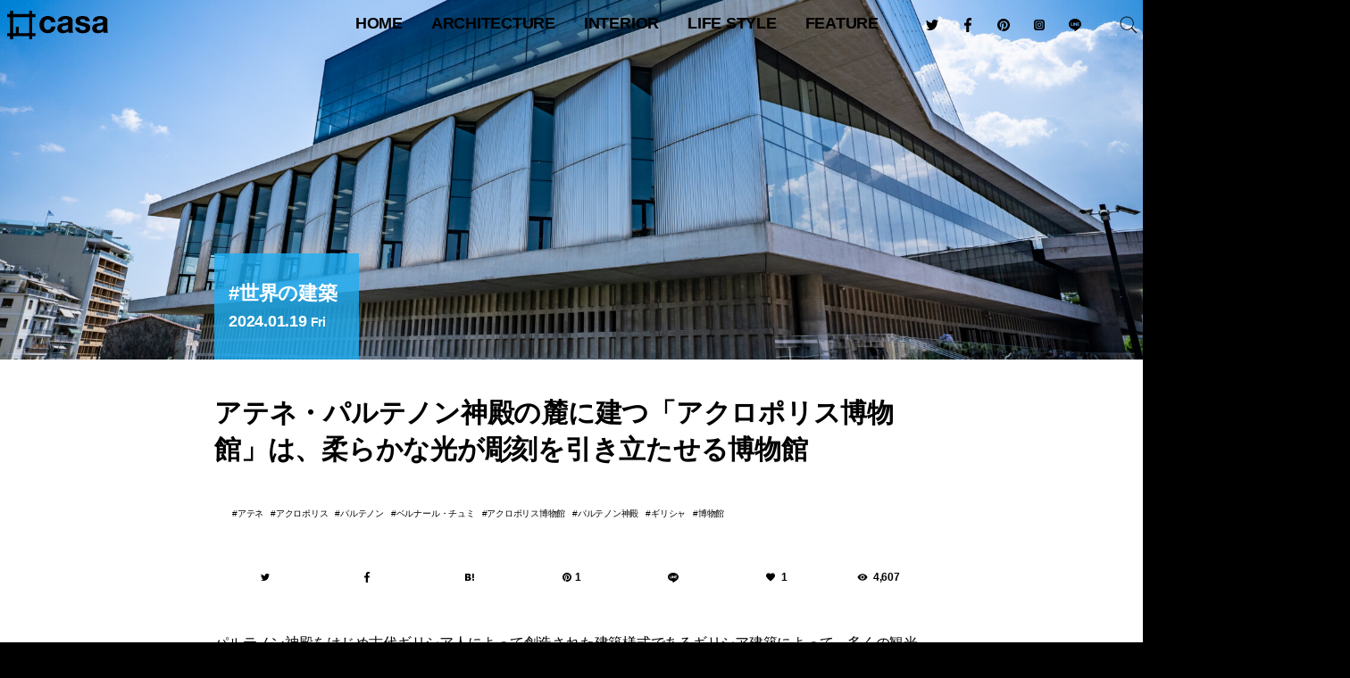

--- FILE ---
content_type: text/html; charset=UTF-8
request_url: https://hash-casa.com/2024/01/19/acropolismuseum/
body_size: 35762
content:
<!DOCTYPE html>
<html lang="ja" class="no-js" itemscope itemtype="http://schema.org/WebSite" prefix="og: http://ogp.me/ns# fb: http://ogp.me/ns/fb# website: http://ogp.me/ns/website#"><head>
<meta charset="UTF-8" />
<meta name="viewport" content="width=device-width" />
<meta name="description" content="パルテノン神殿をはじめ古代ギリシア人によって創造された建築様式であるギリシア建築によって、多くの観光客で賑わうギリシャ。調和と均整を重視した直線的な造りで、神殿に代表されるような荘厳な雰囲気を持つ建築..." />
<meta name="keywords" content="アテネ,アクロポリス,パルテノン,ベルナール・チュミ,アクロポリス博物館,パルテノン神殿" />
<meta name="p:domain_verify" content="a1498a55529148c38c6054aeb19663cf"/>
<meta name="twitter:card" content="summary_large_image" />
<meta name="twitter:site" content="@hash_casa" />
<meta property="fb:app_id" content="1728594657420234" />
<meta property="og:locale" content="ja_JP" />
<meta property="og:site_name" content="#casa" />
<meta property="og:type" content="article" />
<meta property="article:publisher" content="https://www.facebook.com/hash.casa/" />
<meta property="og:title" content="アテネ・パルテノン神殿の麓に建つ「アクロポリス博物館」は、柔らかな光が彫刻を引き立たせる博物館" />
<meta property="og:description" content="パルテノン神殿をはじめ古代ギリシア人によって創造された建築様式であるギリシア建築によって、多くの観光客で賑わうギリシャ。調和と均整を重視した直線的な造りで、神殿に代表されるような荘厳な雰囲気を持つ建築..." />
<meta property="og:url" content="https://hash-casa.com/2024/01/19/acropolismuseum/" />
<meta property="og:image" content="https://hash-casa.com/wp-content/uploads/2024/01/DSC04795.jpg" />
<meta property="og:image:width" content="1920" />
<meta property="og:image:height" content="1280" />
<link rel="shortcut icon" type="image/svg+xml" sizes="any" href="/favicon.svg" />
<link rel="apple-touch-icon" href="/icon.png">
<link rel="icon" href="https://hash-casa.com/wp-content/uploads/2016/04/cropped-icon-32x32.png" sizes="32x32" />
<link rel="icon" href="https://hash-casa.com/wp-content/uploads/2016/04/cropped-icon-192x192.png" sizes="192x192" />
<link rel="apple-touch-icon" href="https://hash-casa.com/wp-content/uploads/2016/04/cropped-icon-180x180.png" />
<meta name="msapplication-TileImage" content="https://hash-casa.com/wp-content/uploads/2016/04/cropped-icon-270x270.png" />
<!--[if lt IE 9]>
<script src="https://hash-casa.com/wp-content/themes/hash-casa-2020/js/html5.js"></script>
<![endif]-->
		<meta http-equiv='x-dns-prefetch-control' content='on'>
		<link rel='dns-prefetch' href='//cdn.shopify.com' />
		<link rel='dns-prefetch' href='//sdks.shopifycdn.com' />

<meta name='robots' content='index, follow, max-image-preview:large, max-snippet:-1, max-video-preview:-1' />
	<style>img:is([sizes="auto" i], [sizes^="auto," i]) { contain-intrinsic-size: 3000px 1500px }</style>
	<!-- Jetpack Site Verification Tags -->
<meta name="google-site-verification" content="5A9AHPuaWNTD57tta-nKbAbSKYIKq6nPWlr1EJkMETM" />

	<!-- This site is optimized with the Yoast SEO plugin v26.8 - https://yoast.com/product/yoast-seo-wordpress/ -->
	<title>アテネ・パルテノン神殿の麓に建つ「アクロポリス博物館」は、柔らかな光が彫刻を引き立たせる博物館 - #casa</title>
	<link rel="canonical" href="https://hash-casa.com/2024/01/19/acropolismuseum/" />
	<meta property="og:locale" content="ja_JP" />
	<meta property="og:type" content="article" />
	<meta property="og:title" content="アテネ・パルテノン神殿の麓に建つ「アクロポリス博物館」は、柔らかな光が彫刻を引き立たせる博物館 - #casa" />
	<meta property="og:description" content="パルテノン神殿をはじめ古代ギリシア人によって創造された建築様式であるギリシア建築によって、多くの観光客で賑わうギリシャ。調和と均整を重視した直線的な造りで、神殿に代表されるような荘厳な雰囲気を持つ建築が特徴です。そんなギ [&hellip;]" />
	<meta property="og:url" content="https://hash-casa.com/2024/01/19/acropolismuseum/" />
	<meta property="og:site_name" content="#casa" />
	<meta property="article:published_time" content="2024-01-18T22:00:25+00:00" />
	<meta property="article:modified_time" content="2024-06-01T08:22:26+00:00" />
	<meta property="og:image" content="https://hash-casa.com/wp-content/uploads/2024/01/DSC04795.jpg" />
	<meta property="og:image:width" content="1920" />
	<meta property="og:image:height" content="1280" />
	<meta property="og:image:type" content="image/jpeg" />
	<meta name="author" content="榎本綾" />
	<meta name="twitter:card" content="summary_large_image" />
	<meta name="twitter:label1" content="執筆者" />
	<meta name="twitter:data1" content="榎本綾" />
	<script data-jetpack-boost="ignore" type="application/ld+json" class="yoast-schema-graph">{"@context":"https://schema.org","@graph":[{"@type":"Article","@id":"https://hash-casa.com/2024/01/19/acropolismuseum/#article","isPartOf":{"@id":"https://hash-casa.com/2024/01/19/acropolismuseum/"},"author":{"name":"榎本綾","@id":"https://hash-casa.com/#/schema/person/a26e0e3bcefb2f1eb5dafef3195babc2"},"headline":"アテネ・パルテノン神殿の麓に建つ「アクロポリス博物館」は、柔らかな光が彫刻を引き立たせる博物館","datePublished":"2024-01-18T22:00:25+00:00","dateModified":"2024-06-01T08:22:26+00:00","mainEntityOfPage":{"@id":"https://hash-casa.com/2024/01/19/acropolismuseum/"},"wordCount":69,"image":{"@id":"https://hash-casa.com/2024/01/19/acropolismuseum/#primaryimage"},"thumbnailUrl":"https://hash-casa.com/wp-content/uploads/2024/01/DSC04795.jpg","keywords":["アテネ","アクロポリス","パルテノン","ベルナール・チュミ","アクロポリス博物館","パルテノン神殿","ギリシャ","博物館"],"articleSection":["世界の建築"],"inLanguage":"ja"},{"@type":"WebPage","@id":"https://hash-casa.com/2024/01/19/acropolismuseum/","url":"https://hash-casa.com/2024/01/19/acropolismuseum/","name":"アテネ・パルテノン神殿の麓に建つ「アクロポリス博物館」は、柔らかな光が彫刻を引き立たせる博物館 - #casa","isPartOf":{"@id":"https://hash-casa.com/#website"},"primaryImageOfPage":{"@id":"https://hash-casa.com/2024/01/19/acropolismuseum/#primaryimage"},"image":{"@id":"https://hash-casa.com/2024/01/19/acropolismuseum/#primaryimage"},"thumbnailUrl":"https://hash-casa.com/wp-content/uploads/2024/01/DSC04795.jpg","datePublished":"2024-01-18T22:00:25+00:00","dateModified":"2024-06-01T08:22:26+00:00","author":{"@id":"https://hash-casa.com/#/schema/person/a26e0e3bcefb2f1eb5dafef3195babc2"},"breadcrumb":{"@id":"https://hash-casa.com/2024/01/19/acropolismuseum/#breadcrumb"},"inLanguage":"ja","potentialAction":[{"@type":"ReadAction","target":["https://hash-casa.com/2024/01/19/acropolismuseum/"]}]},{"@type":"ImageObject","inLanguage":"ja","@id":"https://hash-casa.com/2024/01/19/acropolismuseum/#primaryimage","url":"https://hash-casa.com/wp-content/uploads/2024/01/DSC04795.jpg","contentUrl":"https://hash-casa.com/wp-content/uploads/2024/01/DSC04795.jpg","width":1920,"height":1280},{"@type":"BreadcrumbList","@id":"https://hash-casa.com/2024/01/19/acropolismuseum/#breadcrumb","itemListElement":[{"@type":"ListItem","position":1,"name":"ホーム","item":"https://hash-casa.com/"},{"@type":"ListItem","position":2,"name":"アテネ・パルテノン神殿の麓に建つ「アクロポリス博物館」は、柔らかな光が彫刻を引き立たせる博物館"}]},{"@type":"WebSite","@id":"https://hash-casa.com/#website","url":"https://hash-casa.com/","name":"#casa","description":"ハッシュカーサ | 暮らしとデザイン","potentialAction":[{"@type":"SearchAction","target":{"@type":"EntryPoint","urlTemplate":"https://hash-casa.com/?s={search_term_string}"},"query-input":{"@type":"PropertyValueSpecification","valueRequired":true,"valueName":"search_term_string"}}],"inLanguage":"ja"},{"@type":"Person","@id":"https://hash-casa.com/#/schema/person/a26e0e3bcefb2f1eb5dafef3195babc2","name":"榎本綾","image":{"@type":"ImageObject","inLanguage":"ja","@id":"https://hash-casa.com/#/schema/person/image/","url":"https://hash-casa.com/wp-content/uploads/2024/05/cropped-8F4E0E59-4014-4AF7-982E-7FB0C60B96B8-1-96x96.jpg","contentUrl":"https://hash-casa.com/wp-content/uploads/2024/05/cropped-8F4E0E59-4014-4AF7-982E-7FB0C60B96B8-1-96x96.jpg","caption":"榎本綾"},"description":"新しいものよりヴィンテージに惹かれます。","url":"https://hash-casa.com/member/chiharusekiyama/"}]}</script>
	<!-- / Yoast SEO plugin. -->


<link rel='dns-prefetch' href='//stats.wp.com' />
<link rel='dns-prefetch' href='//v0.wordpress.com' />

<link rel='stylesheet' id='all-css-880f7fd6a6945e3874d446300b9b0b49' href='https://hash-casa.com/wp-content/boost-cache/static/f6c4b38992.min.css' type='text/css' media='all' />
<style id='classic-theme-styles-inline-css'>
/*! This file is auto-generated */
.wp-block-button__link{color:#fff;background-color:#32373c;border-radius:9999px;box-shadow:none;text-decoration:none;padding:calc(.667em + 2px) calc(1.333em + 2px);font-size:1.125em}.wp-block-file__button{background:#32373c;color:#fff;text-decoration:none}
</style>
<style id='jetpack-sharing-buttons-style-inline-css'>
.jetpack-sharing-buttons__services-list{display:flex;flex-direction:row;flex-wrap:wrap;gap:0;list-style-type:none;margin:5px;padding:0}.jetpack-sharing-buttons__services-list.has-small-icon-size{font-size:12px}.jetpack-sharing-buttons__services-list.has-normal-icon-size{font-size:16px}.jetpack-sharing-buttons__services-list.has-large-icon-size{font-size:24px}.jetpack-sharing-buttons__services-list.has-huge-icon-size{font-size:36px}@media print{.jetpack-sharing-buttons__services-list{display:none!important}}.editor-styles-wrapper .wp-block-jetpack-sharing-buttons{gap:0;padding-inline-start:0}ul.jetpack-sharing-buttons__services-list.has-background{padding:1.25em 2.375em}
</style>
<style id='global-styles-inline-css'>
:root{--wp--preset--aspect-ratio--square: 1;--wp--preset--aspect-ratio--4-3: 4/3;--wp--preset--aspect-ratio--3-4: 3/4;--wp--preset--aspect-ratio--3-2: 3/2;--wp--preset--aspect-ratio--2-3: 2/3;--wp--preset--aspect-ratio--16-9: 16/9;--wp--preset--aspect-ratio--9-16: 9/16;--wp--preset--color--black: #000000;--wp--preset--color--cyan-bluish-gray: #abb8c3;--wp--preset--color--white: #ffffff;--wp--preset--color--pale-pink: #f78da7;--wp--preset--color--vivid-red: #cf2e2e;--wp--preset--color--luminous-vivid-orange: #ff6900;--wp--preset--color--luminous-vivid-amber: #fcb900;--wp--preset--color--light-green-cyan: #7bdcb5;--wp--preset--color--vivid-green-cyan: #00d084;--wp--preset--color--pale-cyan-blue: #8ed1fc;--wp--preset--color--vivid-cyan-blue: #0693e3;--wp--preset--color--vivid-purple: #9b51e0;--wp--preset--gradient--vivid-cyan-blue-to-vivid-purple: linear-gradient(135deg,rgba(6,147,227,1) 0%,rgb(155,81,224) 100%);--wp--preset--gradient--light-green-cyan-to-vivid-green-cyan: linear-gradient(135deg,rgb(122,220,180) 0%,rgb(0,208,130) 100%);--wp--preset--gradient--luminous-vivid-amber-to-luminous-vivid-orange: linear-gradient(135deg,rgba(252,185,0,1) 0%,rgba(255,105,0,1) 100%);--wp--preset--gradient--luminous-vivid-orange-to-vivid-red: linear-gradient(135deg,rgba(255,105,0,1) 0%,rgb(207,46,46) 100%);--wp--preset--gradient--very-light-gray-to-cyan-bluish-gray: linear-gradient(135deg,rgb(238,238,238) 0%,rgb(169,184,195) 100%);--wp--preset--gradient--cool-to-warm-spectrum: linear-gradient(135deg,rgb(74,234,220) 0%,rgb(151,120,209) 20%,rgb(207,42,186) 40%,rgb(238,44,130) 60%,rgb(251,105,98) 80%,rgb(254,248,76) 100%);--wp--preset--gradient--blush-light-purple: linear-gradient(135deg,rgb(255,206,236) 0%,rgb(152,150,240) 100%);--wp--preset--gradient--blush-bordeaux: linear-gradient(135deg,rgb(254,205,165) 0%,rgb(254,45,45) 50%,rgb(107,0,62) 100%);--wp--preset--gradient--luminous-dusk: linear-gradient(135deg,rgb(255,203,112) 0%,rgb(199,81,192) 50%,rgb(65,88,208) 100%);--wp--preset--gradient--pale-ocean: linear-gradient(135deg,rgb(255,245,203) 0%,rgb(182,227,212) 50%,rgb(51,167,181) 100%);--wp--preset--gradient--electric-grass: linear-gradient(135deg,rgb(202,248,128) 0%,rgb(113,206,126) 100%);--wp--preset--gradient--midnight: linear-gradient(135deg,rgb(2,3,129) 0%,rgb(40,116,252) 100%);--wp--preset--font-size--small: 13px;--wp--preset--font-size--medium: 20px;--wp--preset--font-size--large: 36px;--wp--preset--font-size--x-large: 42px;--wp--preset--spacing--20: 0.44rem;--wp--preset--spacing--30: 0.67rem;--wp--preset--spacing--40: 1rem;--wp--preset--spacing--50: 1.5rem;--wp--preset--spacing--60: 2.25rem;--wp--preset--spacing--70: 3.38rem;--wp--preset--spacing--80: 5.06rem;--wp--preset--shadow--natural: 6px 6px 9px rgba(0, 0, 0, 0.2);--wp--preset--shadow--deep: 12px 12px 50px rgba(0, 0, 0, 0.4);--wp--preset--shadow--sharp: 6px 6px 0px rgba(0, 0, 0, 0.2);--wp--preset--shadow--outlined: 6px 6px 0px -3px rgba(255, 255, 255, 1), 6px 6px rgba(0, 0, 0, 1);--wp--preset--shadow--crisp: 6px 6px 0px rgba(0, 0, 0, 1);}:where(.is-layout-flex){gap: 0.5em;}:where(.is-layout-grid){gap: 0.5em;}body .is-layout-flex{display: flex;}.is-layout-flex{flex-wrap: wrap;align-items: center;}.is-layout-flex > :is(*, div){margin: 0;}body .is-layout-grid{display: grid;}.is-layout-grid > :is(*, div){margin: 0;}:where(.wp-block-columns.is-layout-flex){gap: 2em;}:where(.wp-block-columns.is-layout-grid){gap: 2em;}:where(.wp-block-post-template.is-layout-flex){gap: 1.25em;}:where(.wp-block-post-template.is-layout-grid){gap: 1.25em;}.has-black-color{color: var(--wp--preset--color--black) !important;}.has-cyan-bluish-gray-color{color: var(--wp--preset--color--cyan-bluish-gray) !important;}.has-white-color{color: var(--wp--preset--color--white) !important;}.has-pale-pink-color{color: var(--wp--preset--color--pale-pink) !important;}.has-vivid-red-color{color: var(--wp--preset--color--vivid-red) !important;}.has-luminous-vivid-orange-color{color: var(--wp--preset--color--luminous-vivid-orange) !important;}.has-luminous-vivid-amber-color{color: var(--wp--preset--color--luminous-vivid-amber) !important;}.has-light-green-cyan-color{color: var(--wp--preset--color--light-green-cyan) !important;}.has-vivid-green-cyan-color{color: var(--wp--preset--color--vivid-green-cyan) !important;}.has-pale-cyan-blue-color{color: var(--wp--preset--color--pale-cyan-blue) !important;}.has-vivid-cyan-blue-color{color: var(--wp--preset--color--vivid-cyan-blue) !important;}.has-vivid-purple-color{color: var(--wp--preset--color--vivid-purple) !important;}.has-black-background-color{background-color: var(--wp--preset--color--black) !important;}.has-cyan-bluish-gray-background-color{background-color: var(--wp--preset--color--cyan-bluish-gray) !important;}.has-white-background-color{background-color: var(--wp--preset--color--white) !important;}.has-pale-pink-background-color{background-color: var(--wp--preset--color--pale-pink) !important;}.has-vivid-red-background-color{background-color: var(--wp--preset--color--vivid-red) !important;}.has-luminous-vivid-orange-background-color{background-color: var(--wp--preset--color--luminous-vivid-orange) !important;}.has-luminous-vivid-amber-background-color{background-color: var(--wp--preset--color--luminous-vivid-amber) !important;}.has-light-green-cyan-background-color{background-color: var(--wp--preset--color--light-green-cyan) !important;}.has-vivid-green-cyan-background-color{background-color: var(--wp--preset--color--vivid-green-cyan) !important;}.has-pale-cyan-blue-background-color{background-color: var(--wp--preset--color--pale-cyan-blue) !important;}.has-vivid-cyan-blue-background-color{background-color: var(--wp--preset--color--vivid-cyan-blue) !important;}.has-vivid-purple-background-color{background-color: var(--wp--preset--color--vivid-purple) !important;}.has-black-border-color{border-color: var(--wp--preset--color--black) !important;}.has-cyan-bluish-gray-border-color{border-color: var(--wp--preset--color--cyan-bluish-gray) !important;}.has-white-border-color{border-color: var(--wp--preset--color--white) !important;}.has-pale-pink-border-color{border-color: var(--wp--preset--color--pale-pink) !important;}.has-vivid-red-border-color{border-color: var(--wp--preset--color--vivid-red) !important;}.has-luminous-vivid-orange-border-color{border-color: var(--wp--preset--color--luminous-vivid-orange) !important;}.has-luminous-vivid-amber-border-color{border-color: var(--wp--preset--color--luminous-vivid-amber) !important;}.has-light-green-cyan-border-color{border-color: var(--wp--preset--color--light-green-cyan) !important;}.has-vivid-green-cyan-border-color{border-color: var(--wp--preset--color--vivid-green-cyan) !important;}.has-pale-cyan-blue-border-color{border-color: var(--wp--preset--color--pale-cyan-blue) !important;}.has-vivid-cyan-blue-border-color{border-color: var(--wp--preset--color--vivid-cyan-blue) !important;}.has-vivid-purple-border-color{border-color: var(--wp--preset--color--vivid-purple) !important;}.has-vivid-cyan-blue-to-vivid-purple-gradient-background{background: var(--wp--preset--gradient--vivid-cyan-blue-to-vivid-purple) !important;}.has-light-green-cyan-to-vivid-green-cyan-gradient-background{background: var(--wp--preset--gradient--light-green-cyan-to-vivid-green-cyan) !important;}.has-luminous-vivid-amber-to-luminous-vivid-orange-gradient-background{background: var(--wp--preset--gradient--luminous-vivid-amber-to-luminous-vivid-orange) !important;}.has-luminous-vivid-orange-to-vivid-red-gradient-background{background: var(--wp--preset--gradient--luminous-vivid-orange-to-vivid-red) !important;}.has-very-light-gray-to-cyan-bluish-gray-gradient-background{background: var(--wp--preset--gradient--very-light-gray-to-cyan-bluish-gray) !important;}.has-cool-to-warm-spectrum-gradient-background{background: var(--wp--preset--gradient--cool-to-warm-spectrum) !important;}.has-blush-light-purple-gradient-background{background: var(--wp--preset--gradient--blush-light-purple) !important;}.has-blush-bordeaux-gradient-background{background: var(--wp--preset--gradient--blush-bordeaux) !important;}.has-luminous-dusk-gradient-background{background: var(--wp--preset--gradient--luminous-dusk) !important;}.has-pale-ocean-gradient-background{background: var(--wp--preset--gradient--pale-ocean) !important;}.has-electric-grass-gradient-background{background: var(--wp--preset--gradient--electric-grass) !important;}.has-midnight-gradient-background{background: var(--wp--preset--gradient--midnight) !important;}.has-small-font-size{font-size: var(--wp--preset--font-size--small) !important;}.has-medium-font-size{font-size: var(--wp--preset--font-size--medium) !important;}.has-large-font-size{font-size: var(--wp--preset--font-size--large) !important;}.has-x-large-font-size{font-size: var(--wp--preset--font-size--x-large) !important;}
:where(.wp-block-post-template.is-layout-flex){gap: 1.25em;}:where(.wp-block-post-template.is-layout-grid){gap: 1.25em;}
:where(.wp-block-columns.is-layout-flex){gap: 2em;}:where(.wp-block-columns.is-layout-grid){gap: 2em;}
:root :where(.wp-block-pullquote){font-size: 1.5em;line-height: 1.6;}
</style>
                
        	<style>img#wpstats{display:none}</style>
		            <style id="wpp-loading-animation-styles">@-webkit-keyframes bgslide{from{background-position-x:0}to{background-position-x:-200%}}@keyframes bgslide{from{background-position-x:0}to{background-position-x:-200%}}.wpp-widget-block-placeholder,.wpp-shortcode-placeholder{margin:0 auto;width:60px;height:3px;background:#dd3737;background:linear-gradient(90deg,#dd3737 0%,#571313 10%,#dd3737 100%);background-size:200% auto;border-radius:3px;-webkit-animation:bgslide 1s infinite linear;animation:bgslide 1s infinite linear}</style>
            <style type="text/css">
  #wpadminbar {
    top: auto !important;
    bottom: 0;
  }
  html.no-js {
	  margin-top:0 !important;
	  /*margin-bottom:32px !important;*/
  }
  </style><link rel="icon" href="https://hash-casa.com/wp-content/uploads/2016/04/cropped-icon-32x32.png" sizes="32x32" />
<link rel="icon" href="https://hash-casa.com/wp-content/uploads/2016/04/cropped-icon-192x192.png" sizes="192x192" />
<link rel="apple-touch-icon" href="https://hash-casa.com/wp-content/uploads/2016/04/cropped-icon-180x180.png" />
<meta name="msapplication-TileImage" content="https://hash-casa.com/wp-content/uploads/2016/04/cropped-icon-270x270.png" />
<link rel="alternate" type="application/rss+xml" title="#casa フィード" href="https://hash-casa.com/feed/" />
<link rel="stylesheet" href="https://hash-casa.com/wp-content/themes/hash-casa-2020/css/slick.css" type="text/css" media="all" />
<link rel="stylesheet" href="https://hash-casa.com/wp-content/themes/hash-casa-2020/css/photoswipe.css" type="text/css" media="all" />
<link rel="stylesheet" href="https://hash-casa.com/wp-content/themes/hash-casa-2020/css/default-skin.css" type="text/css" media="all" />
<link rel="stylesheet" href="https://hash-casa.com/wp-content/themes/hash-casa-2020/css/nprogress.css" type="text/css" media="all" />
<link rel="stylesheet" href="https://ajax.googleapis.com/ajax/libs/jqueryui/1.12.1/themes/base/jquery-ui.css" />











<!-- Google tag (gtag.js) -->

<!-- Google Tag Manager -->

<!-- End Google Tag Manager -->
</head>
<body class="wp-singular post-template-default single single-post single-format-standard worldarchitecture architecture">
<header id="header" class="header wrap" role="banner">
<p id="site_title" class="title"><a id="top" name="top" rel="home" href="https://hash-casa.com/">
<img src="https://hash-casa.com/wp-content/uploads/2020/06/logo.svg" alt="#casa" id="logo" class="logo" /></a></p>
<button type="button" class="nav toggle hamburger">
	<span class="supply">
		<span class="line"></span>
	</span>
</button>
<button type="button" class="nav toggle loupe">
	<img src="https://hash-casa.com/wp-content/themes/hash-casa-2020/images/search.svg" class="supply open" />
	<img src="https://hash-casa.com/wp-content/themes/hash-casa-2020/images/reset.svg" class="supply close" />
</button>
</header><!--/#header-->
<nav id="navigation" class="navigation" role="navigation">
<ul id="global_navi" class="nav"><li id="menu-item-11" class="home menu-item menu-item-type-custom menu-item-object-custom menu-item-home menu-item-11"><a href="https://hash-casa.com/" title="トップページ">HOME</a></li>
<li id="menu-item-122563" class="menu-item menu-item-type-taxonomy menu-item-object-category current-post-ancestor menu-item-has-children menu-item-122563"><a href="https://hash-casa.com/architecture/">architecture</a>
<ul class="sub-menu">
	<li id="menu-item-25147" class="menu-item menu-item-type-taxonomy menu-item-object-category current-post-ancestor current-menu-parent current-post-parent menu-item-25147"><a href="https://hash-casa.com/architecture/worldarchitecture/" class="menu-image-title-after menu-image-not-hovered"><img width="1024" height="683" src="https://hash-casa.com/wp-content/uploads/2020/02/WRNT1473-1024x683.jpg" class="menu-image menu-image-title-after" alt="" decoding="async" fetchpriority="high" /><span class="menu-image-title-after menu-image-title">世界の建築</span></a></li>
	<li id="menu-item-25148" class="menu-item menu-item-type-taxonomy menu-item-object-category menu-item-25148"><a href="https://hash-casa.com/architecture/japanarchitecture/" class="menu-image-title-after menu-image-not-hovered"><img width="1024" height="683" src="https://hash-casa.com/wp-content/uploads/2020/07/MG_7753-1024x683.jpg" class="menu-image menu-image-title-after" alt="" decoding="async" /><span class="menu-image-title-after menu-image-title">日本の建築</span></a></li>
	<li id="menu-item-25149" class="menu-item menu-item-type-taxonomy menu-item-object-category menu-item-25149"><a href="https://hash-casa.com/architecture/masterpiecehouse/" class="menu-image-title-after menu-image-not-hovered"><img width="1024" height="683" src="https://hash-casa.com/wp-content/uploads/2019/06/JRUO3811-1024x683.jpg" class="menu-image menu-image-title-after" alt="ファンズワース邸" decoding="async" /><span class="menu-image-title-after menu-image-title">名作住宅</span></a></li>
	<li id="menu-item-25150" class="menu-item menu-item-type-taxonomy menu-item-object-category menu-item-25150"><a href="https://hash-casa.com/architecture/bauhaus/" class="menu-image-title-after menu-image-not-hovered"><img width="1024" height="683" src="https://hash-casa.com/wp-content/uploads/2020/01/LMST1935-1024x683.jpg" class="menu-image menu-image-title-after" alt="" decoding="async" /><span class="menu-image-title-after menu-image-title">バウハウス</span></a></li>
</ul>
</li>
<li id="menu-item-25151" class="menu-item menu-item-type-taxonomy menu-item-object-category menu-item-has-children menu-item-25151"><a href="https://hash-casa.com/interior/">interior</a>
<ul class="sub-menu">
	<li id="menu-item-25153" class="menu-item menu-item-type-taxonomy menu-item-object-category menu-item-25153"><a href="https://hash-casa.com/interior/nordic/" class="menu-image-title-after menu-image-not-hovered"><img width="1024" height="684" src="https://hash-casa.com/wp-content/uploads/2020/01/628e622ab8ba984dfed9c506d3fc6611-1024x684.jpg" class="menu-image menu-image-title-after" alt="" decoding="async" /><span class="menu-image-title-after menu-image-title">北欧デザイン</span></a></li>
	<li id="menu-item-25152" class="menu-item menu-item-type-taxonomy menu-item-object-category menu-item-25152"><a href="https://hash-casa.com/interior/designhotel/" class="menu-image-title-after menu-image-not-hovered"><img width="1024" height="683" src="https://hash-casa.com/wp-content/uploads/2017/11/MG_3667-1024x683.jpg" class="menu-image menu-image-title-after" alt="" decoding="async" /><span class="menu-image-title-after menu-image-title">デザインホテル</span></a></li>
	<li id="menu-item-25155" class="menu-item menu-item-type-taxonomy menu-item-object-category menu-item-25155"><a href="https://hash-casa.com/furniture/chair/" class="menu-image-title-after menu-image-not-hovered"><img width="800" height="533" src="https://hash-casa.com/wp-content/uploads/2017/07/BKF_16065_1.jpg" class="menu-image menu-image-title-after" alt="" decoding="async" /><span class="menu-image-title-after menu-image-title">椅子</span></a></li>
	<li id="menu-item-25154" class="menu-item menu-item-type-taxonomy menu-item-object-category menu-item-25154"><a href="https://hash-casa.com/furniture/lighting/" class="menu-image-title-after menu-image-not-hovered"><img width="1024" height="683" src="https://hash-casa.com/wp-content/uploads/2017/07/theworkshoplamp-1024x683.jpg" class="menu-image menu-image-title-after" alt="" decoding="async" /><span class="menu-image-title-after menu-image-title">照明</span></a></li>
</ul>
</li>
<li id="menu-item-25156" class="menu-item menu-item-type-taxonomy menu-item-object-category menu-item-has-children menu-item-25156"><a href="https://hash-casa.com/lifestyle/">Life Style</a>
<ul class="sub-menu">
	<li id="menu-item-25157" class="menu-item menu-item-type-taxonomy menu-item-object-category menu-item-25157"><a href="https://hash-casa.com/lifestyle/diy/" class="menu-image-title-after menu-image-not-hovered"><img width="1000" height="667" src="https://hash-casa.com/wp-content/uploads/2018/09/44c23b6b15d70994d766716b66bcaf1c.jpeg" class="menu-image menu-image-title-after" alt="" decoding="async" /><span class="menu-image-title-after menu-image-title">DIY</span></a></li>
	<li id="menu-item-25158" class="menu-item menu-item-type-taxonomy menu-item-object-category menu-item-25158"><a href="https://hash-casa.com/lifestyle/glamping/" class="menu-image-title-after menu-image-not-hovered"><img width="1024" height="616" src="https://hash-casa.com/wp-content/uploads/2018/09/oroa-1024x616.png" class="menu-image menu-image-title-after" alt="" decoding="async" /><span class="menu-image-title-after menu-image-title">グランピング</span></a></li>
	<li id="menu-item-25159" class="menu-item menu-item-type-taxonomy menu-item-object-category menu-item-25159"><a href="https://hash-casa.com/lifestyle/resort/" class="menu-image-title-after menu-image-not-hovered"><img width="1024" height="768" src="https://hash-casa.com/wp-content/uploads/2017/08/FullSizeRender-22-1-1024x768.jpg" class="menu-image menu-image-title-after" alt="" decoding="async" /><span class="menu-image-title-after menu-image-title">リゾートライフ</span></a></li>
	<li id="menu-item-25160" class="menu-item menu-item-type-taxonomy menu-item-object-category menu-item-25160"><a href="https://hash-casa.com/lifestyle/minimallife/" class="menu-image-title-after menu-image-not-hovered"><img width="36" height="24" src="https://hash-casa.com/wp-content/uploads/2018/10/exterior.jpg" class="menu-image menu-image-title-after" alt="" decoding="async" /><span class="menu-image-title-after menu-image-title">ミニマルライフ</span></a></li>
</ul>
</li>
<li id="menu-item-25165" class="menu-item menu-item-type-taxonomy menu-item-object-category menu-item-has-children menu-item-25165"><a href="https://hash-casa.com/feature/">feature</a>
<ul class="sub-menu">
	<li id="menu-item-25167" class="menu-item menu-item-type-taxonomy menu-item-object-category menu-item-25167"><a href="https://hash-casa.com/feature/radio/" class="menu-image-title-after menu-image-not-hovered"><img width="1024" height="683" src="https://hash-casa.com/wp-content/uploads/2019/07/ritsukotateyama-1024x683.jpg" class="menu-image menu-image-title-after" alt="" decoding="async" /><span class="menu-image-title-after menu-image-title">RADIO</span></a></li>
	<li id="menu-item-25163" class="menu-item menu-item-type-taxonomy menu-item-object-category menu-item-25163"><a href="https://hash-casa.com/lifeisart/" class="menu-image-title-after menu-image-not-hovered"><img width="1024" height="1024" src="https://hash-casa.com/wp-content/uploads/2019/02/IMG_2879-1024x1024.jpg" class="menu-image menu-image-title-after" alt="" decoding="async" /><span class="menu-image-title-after menu-image-title">LIFE IS ART</span></a></li>
	<li id="menu-item-25166" class="menu-item menu-item-type-taxonomy menu-item-object-category menu-item-25166"><a href="https://hash-casa.com/feature/yadokari/" class="menu-image-title-after menu-image-not-hovered"><img width="1024" height="683" src="https://hash-casa.com/wp-content/uploads/2018/09/large-1024x683.jpg" class="menu-image menu-image-title-after" alt="" decoding="async" /><span class="menu-image-title-after menu-image-title">YADOKARI</span></a></li>
	<li id="menu-item-25164" class="menu-item menu-item-type-taxonomy menu-item-object-category menu-item-25164"><a href="https://hash-casa.com/event/milanodesignweek/" class="menu-image-title-after menu-image-not-hovered"><img width="1024" height="768" src="https://hash-casa.com/wp-content/uploads/2018/05/IMG_E9687-1024x768.jpg" class="menu-image menu-image-title-after" alt="" decoding="async" /><span class="menu-image-title-after menu-image-title">Milano Design Week</span></a></li>
</ul>
</li>
</ul><div id="searchform" class="searchform">
	<form role="search" method="get" id="search" class="search" action="https://hash-casa.com/">
		<label class="screen-reader-text" for="s"></label>
		<input type="submit" id="searchsubmit" class="submit" value="検索" />
		<input type="search" value="" name="s" id="s" placeholder="記事を検索" autocomplete="off" />
		<input type="reset" class="reset" value="&times;" />
	</form>
</div>
<ul class="sns_links">
<li class="sns_link"><a class="link_twitter btn_twitter" href="https://twitter.com/hash_casa"><img src="https://hash-casa.com/wp-content/themes/hash-casa-2020/images/twitter.svg" /></a></li><li class="sns_link"><a class="link_facebook btn_facebook" href="https://www.facebook.com/hash.casa/"><img src="https://hash-casa.com/wp-content/themes/hash-casa-2020/images/facebook.svg" /></a></li><li class="sns_link"><a class="link_pinterest btn_pinterest" href="https://www.pinterest.jp/hashcasa/"><img src="https://hash-casa.com/wp-content/themes/hash-casa-2020/images/pinterest.svg" /></a></li><li class="sns_link"><a class="link_instagram btn_instagram" href="https://www.instagram.com/hash_casa/"><img src="https://hash-casa.com/wp-content/themes/hash-casa-2020/images/instagram.svg" /></a></li><li class="sns_link"><a class="link_line btn_line" href="https://liff.line.me/1645278921-kWRPP32q/?accountId=hashcasa"><img src="https://hash-casa.com/wp-content/themes/hash-casa-2020/images/line.svg" /></a></li></ul>
</nav><!--/#navigation--><div id="container" class="container inner">

<nav id="breadcrumb" class="breadcrumb wrap" itemscope itemtype="http://schema.org/BreadcrumbList"><ul class="topicpath inner" itemscope itemtype="https://schema.org/BreadcrumbList"><li itemprop="itemListElement" itemprop="itemListElement" itemscope itemtype="https://schema.org/ListItem" class="home"><a itemprop="item" href="https://hash-casa.com"><span class="home_title" itemprop="name">ホーム</span></a><meta itemprop="id" content="https://hash-casa.com" /><meta itemprop="position" content="1" /></li><li itemprop="itemListElement" itemscope itemtype="http://schema.org/ListItem"><span class="allow">&gt;&#160;</span><a itemprop="item" class="category_title page_title" href="https://hash-casa.com/architecture/">architecture</a><meta property="position" content="2" /></li><li itemprop="itemListElement" itemscope itemtype="http://schema.org/ListItem"><span class="allow">&gt;&#160;</span><a itemprop="item" class="category_title page_title" href="https://hash-casa.com/architecture/worldarchitecture/">世界の建築</a><meta property="position" content="2" /></li><li itemprop="itemListElement" itemscope itemtype="http://schema.org/ListItem"><span class="allow">&gt;&#160;</span><a itemprop="item" href="https://hash-casa.com/2024/01/19/acropolismuseum/" class="current"><span class="page_title" itemprop="name">アテネ・パルテノン神殿の麓に建つ「アクロポリス博物館」は、柔らかな光が彫刻を引き立たせる博物館</span><meta itemprop="position" content="3" /></a></li></ul></nav>
<main id="main" class="main" role="main">
<article id="post-90088" class="article post post-90088 type-post status-publish format-standard has-post-thumbnail hentry category-worldarchitecture tag-8346 tag-8347 tag-8348 tag-8349 tag-8350 tag-8352 tag-1808 tag-2782 worldarchitecture architecture">
    	<header class="header">
		<figure class="image">
		<img src="https://hash-casa.com/wp-content/uploads/2024/01/DSC04795.jpg" class="lazyload" />			<figcaption class="caption">
				<ul class="meta">
					<li class="category">
						<ul class="categories"><li class="category_worldarchitecture"><a href="https://hash-casa.com/architecture/worldarchitecture/"/>世界の建築</a></li></ul>
					</li>
					<li class="datetime"><time datetime="2024-01-19" class="date">2024.01.19<span class="day">Fri</span></time></li>
                	<!--<li class="author">
						<a href="https://hash-casa.com/member/chiharusekiyama/" class="authorlink"><img alt='アバター画像' src='https://hash-casa.com/wp-content/uploads/2024/05/cropped-8F4E0E59-4014-4AF7-982E-7FB0C60B96B8-1-80x80.jpg' srcset='https://hash-casa.com/wp-content/uploads/2024/05/cropped-8F4E0E59-4014-4AF7-982E-7FB0C60B96B8-1-160x160.jpg 2x' class='avatar avatar-80 photo' height='80' width='80' loading='lazy' decoding='async'/><span class="name">榎本綾</span></a>
                	</li>-->
				</ul>
			</figcaption>
		</figure>
		<h1 class="headline"><a href="https://hash-casa.com/2024/01/19/acropolismuseum/" class="title">アテネ・パルテノン神殿の麓に建つ「アクロポリス博物館」は、柔らかな光が彫刻を引き立たせる博物館</a></h1>
	</header>
	<aside class="tags">
    	<ul class="tag_list"><li class="tag"><a href="https://hash-casa.com/hashtag/%e3%82%a2%e3%83%86%e3%83%8d/" rel="tag">アテネ</a></li><li class="tag"><a href="https://hash-casa.com/hashtag/%e3%82%a2%e3%82%af%e3%83%ad%e3%83%9d%e3%83%aa%e3%82%b9/" rel="tag">アクロポリス</a></li><li class="tag"><a href="https://hash-casa.com/hashtag/%e3%83%91%e3%83%ab%e3%83%86%e3%83%8e%e3%83%b3/" rel="tag">パルテノン</a></li><li class="tag"><a href="https://hash-casa.com/hashtag/%e3%83%99%e3%83%ab%e3%83%8a%e3%83%bc%e3%83%ab%e3%83%bb%e3%83%81%e3%83%a5%e3%83%9f/" rel="tag">ベルナール・チュミ</a></li><li class="tag"><a href="https://hash-casa.com/hashtag/%e3%82%a2%e3%82%af%e3%83%ad%e3%83%9d%e3%83%aa%e3%82%b9%e5%8d%9a%e7%89%a9%e9%a4%a8/" rel="tag">アクロポリス博物館</a></li><li class="tag"><a href="https://hash-casa.com/hashtag/%e3%83%91%e3%83%ab%e3%83%86%e3%83%8e%e3%83%b3%e7%a5%9e%e6%ae%bf/" rel="tag">パルテノン神殿</a></li><li class="tag"><a href="https://hash-casa.com/hashtag/%e3%82%ae%e3%83%aa%e3%82%b7%e3%83%a3/" rel="tag">ギリシャ</a></li><li class="tag"><a href="https://hash-casa.com/hashtag/%e5%8d%9a%e7%89%a9%e9%a4%a8/" rel="tag">博物館</a></li></ul>    </aside>
    <aside class="snsshare">
    	<ul  class="btns share_btns">
  			<li class="sns_btn"><a class="btn_twitter" href="https://twitter.com/share?url=https://hash-casa.com/2024/01/19/acropolismuseum/&text=アテネ・パルテノン神殿の麓に建つ「アクロポリス博物館」は、柔らかな光が彫刻を引き立たせる博物館&hashtags=アテネ,アクロポリス,パルテノン,ベルナールチュミ,アクロポリス博物館,パルテノン神殿" onclick="javascript:window.open(this.href, '', 'menubar=no,toolbar=no,resizable=yes,scrollbars=yes,height=300,width=600');return false;">
    			<img src="https://hash-casa.com/wp-content/themes/hash-casa-2020/images/twitter.svg" />  			</a></li>
            <li class="sns_btn"><a href="https://www.facebook.com/share.php?u=https://hash-casa.com/2024/01/19/acropolismuseum/&t=アテネ・パルテノン神殿の麓に建つ「アクロポリス博物館」は、柔らかな光が彫刻を引き立たせる博物館" onclick="javascript:window.open(this.href, '', 'menubar=no,toolbar=no,resizable=yes,scrollbars=yes,height=300,width=600');return false;" class="btn_facebook">
    			<img src="https://hash-casa.com/wp-content/themes/hash-casa-2020/images/facebook.svg" />  			</a></li>
            <li class="sns_btn"><a class="btn_hatena"  href="http://b.hatena.ne.jp/add?mode=confirm&url=https://hash-casa.com/2024/01/19/acropolismuseum/&title=アテネ・パルテノン神殿の麓に建つ「アクロポリス博物館」は、柔らかな光が彫刻を引き立たせる博物館" onclick="javascript:window.open(this.href, '', 'menubar=no,toolbar=no,resizable=yes,scrollbars=yes,height=400,width=800');return false;">
    			<img src="https://hash-casa.com/wp-content/themes/hash-casa-2020/images/hatena.svg" />  			</a></li>
            <li class="sns_btn"><a class="btn_pinterest" data-pin-custom="true" data-pin-do="buttonBookmark" data-pin-round="true" href="https://www.pinterest.com/pin/create/button/">
    			<img src="https://hash-casa.com/wp-content/themes/hash-casa-2020/images/pinterest.svg" /><span class="count" data-num="1">1</span>  			</a></li>
            <li class="sns_btn"><a class="btn_line" href="https://lineit.line.me/share/ui?url=https://hash-casa.com/2024/01/19/acropolismuseum/"><img src="https://hash-casa.com/wp-content/themes/hash-casa-2020/images/line.svg" /></a></li>
            <li class="info"><img src="https://hash-casa.com/wp-content/themes/hash-casa-2020/images/like.svg" /><span class="count" data-num="1">1</span></li>
            <li class="info"><img src="https://hash-casa.com/wp-content/themes/hash-casa-2020/images/view.svg" /><span class="count" data-num="4,607">4,607</span></li>
			<!--<li class="info count">0</li>-->
		</ul>
    </aside>
	<section class="section content" data-pswp>
				<p>パルテノン神殿をはじめ古代ギリシア人によって創造された建築様式であるギリシア建築によって、多くの観光客で賑わうギリシャ。調和と均整を重視した直線的な造りで、神殿に代表されるような荘厳な雰囲気を持つ建築が特徴です。そんなギリシャの首都、アテネにある「アクロポリス博物館」は、パルテノンの発掘現場から出土した文化財を中心に収蔵・展示している考古博物館です。2009年に開館した博物館の総工費は1億3000万ユーロ(約175億円)。構想から建築まで11年間が費やされた建築は、ギリシャの誇りとなる美術館として多くの人々に愛されています。</p>
<h2>パルテノン神殿のふもとに建つ博物館</h2>
<p><img loading="lazy" decoding="async" class="aligncenter wp-image-90090 size-full" title="アクロポリス博物館" src="https://hash-casa.com/wp-content/uploads/2024/01/DSC04795.jpg" alt="アクロポリス博物館" width="1920" height="1280" srcset="https://hash-casa.com/wp-content/uploads/2024/01/DSC04795.jpg 1920w, https://hash-casa.com/wp-content/uploads/2024/01/DSC04795-300x200.jpg 300w, https://hash-casa.com/wp-content/uploads/2024/01/DSC04795-1024x683.jpg 1024w, https://hash-casa.com/wp-content/uploads/2024/01/DSC04795-768x512.jpg 768w, https://hash-casa.com/wp-content/uploads/2024/01/DSC04795-1536x1024.jpg 1536w, https://hash-casa.com/wp-content/uploads/2024/01/DSC04795-24x16.jpg 24w, https://hash-casa.com/wp-content/uploads/2024/01/DSC04795-36x24.jpg 36w, https://hash-casa.com/wp-content/uploads/2024/01/DSC04795-48x32.jpg 48w" sizes="auto, (max-width: 1920px) 100vw, 1920px" /></p>
<p>建築はパルテノン神殿の南東300mにあり、そこから古代アテネの都市遺跡が4000平米にあたって出土したという、遺跡の中の敷地という重要かつ貴重な場所。アクロポリスの東斜面に建設された旧アクロポリス美術館の収蔵容量を出土品が超えてしまったため、新アクロポリス美術館としてこの地に建設されました。</p>
<p><img loading="lazy" decoding="async" class="aligncenter wp-image-90091 size-full" title="アクロポリス博物館" src="https://hash-casa.com/wp-content/uploads/2024/01/DSC04799.jpg" alt="アクロポリス博物館" width="1920" height="1280" srcset="https://hash-casa.com/wp-content/uploads/2024/01/DSC04799.jpg 1920w, https://hash-casa.com/wp-content/uploads/2024/01/DSC04799-300x200.jpg 300w, https://hash-casa.com/wp-content/uploads/2024/01/DSC04799-1024x683.jpg 1024w, https://hash-casa.com/wp-content/uploads/2024/01/DSC04799-768x512.jpg 768w, https://hash-casa.com/wp-content/uploads/2024/01/DSC04799-1536x1024.jpg 1536w, https://hash-casa.com/wp-content/uploads/2024/01/DSC04799-24x16.jpg 24w, https://hash-casa.com/wp-content/uploads/2024/01/DSC04799-36x24.jpg 36w, https://hash-casa.com/wp-content/uploads/2024/01/DSC04799-48x32.jpg 48w" sizes="auto, (max-width: 1920px) 100vw, 1920px" /></p>
<p>設計はパリ北部のラ・ヴィレット公園を手掛けたスイス人建築家・ベルナール・チュミによるもの。3階建で2万5000平方メートルの広さを持ち、ガラスと鉄筋で造られた建物は、アクロポリスの丘にある旧美術館の展示空間の10倍の広さを有します。</p>
<p><img loading="lazy" decoding="async" class="aligncenter wp-image-90102 size-full" title="アクロポリス博物館" src="https://hash-casa.com/wp-content/uploads/2024/01/DSC04839.jpg" alt="アクロポリス博物館" width="1920" height="1280" srcset="https://hash-casa.com/wp-content/uploads/2024/01/DSC04839.jpg 1920w, https://hash-casa.com/wp-content/uploads/2024/01/DSC04839-300x200.jpg 300w, https://hash-casa.com/wp-content/uploads/2024/01/DSC04839-1024x683.jpg 1024w, https://hash-casa.com/wp-content/uploads/2024/01/DSC04839-768x512.jpg 768w, https://hash-casa.com/wp-content/uploads/2024/01/DSC04839-1536x1024.jpg 1536w, https://hash-casa.com/wp-content/uploads/2024/01/DSC04839-24x16.jpg 24w, https://hash-casa.com/wp-content/uploads/2024/01/DSC04839-36x24.jpg 36w, https://hash-casa.com/wp-content/uploads/2024/01/DSC04839-48x32.jpg 48w" sizes="auto, (max-width: 1920px) 100vw, 1920px" /></p>
<p>博物館の基礎部分を支える建物はベース部分、中間層、最上階と3層に分節。</p>
<p><img loading="lazy" decoding="async" class="aligncenter wp-image-90103 size-full" title="アクロポリス博物館" src="https://hash-casa.com/wp-content/uploads/2024/01/DSC04846.jpg" alt="アクロポリス博物館" width="1280" height="1920" srcset="https://hash-casa.com/wp-content/uploads/2024/01/DSC04846.jpg 1280w, https://hash-casa.com/wp-content/uploads/2024/01/DSC04846-200x300.jpg 200w, https://hash-casa.com/wp-content/uploads/2024/01/DSC04846-683x1024.jpg 683w, https://hash-casa.com/wp-content/uploads/2024/01/DSC04846-768x1152.jpg 768w, https://hash-casa.com/wp-content/uploads/2024/01/DSC04846-1024x1536.jpg 1024w, https://hash-casa.com/wp-content/uploads/2024/01/DSC04846-16x24.jpg 16w, https://hash-casa.com/wp-content/uploads/2024/01/DSC04846-24x36.jpg 24w, https://hash-casa.com/wp-content/uploads/2024/01/DSC04846-32x48.jpg 32w" sizes="auto, (max-width: 1280px) 100vw, 1280px" /></p>
<p>1階にあたるベース部分のスラブは、100本超の柱が建物の基底部に横たわる発掘現場を保護しています。</p>
<h2>作品のフォルムを生かす柔らかな光が広がるシンプルな空間</h2>
<p><img loading="lazy" decoding="async" class="aligncenter wp-image-90094 size-full" title="アクロポリス博物館" src="https://hash-casa.com/wp-content/uploads/2024/01/DSC04817.jpg" alt="アクロポリス博物館" width="1920" height="1280" srcset="https://hash-casa.com/wp-content/uploads/2024/01/DSC04817.jpg 1920w, https://hash-casa.com/wp-content/uploads/2024/01/DSC04817-300x200.jpg 300w, https://hash-casa.com/wp-content/uploads/2024/01/DSC04817-1024x683.jpg 1024w, https://hash-casa.com/wp-content/uploads/2024/01/DSC04817-768x512.jpg 768w, https://hash-casa.com/wp-content/uploads/2024/01/DSC04817-1536x1024.jpg 1536w, https://hash-casa.com/wp-content/uploads/2024/01/DSC04817-24x16.jpg 24w, https://hash-casa.com/wp-content/uploads/2024/01/DSC04817-36x24.jpg 36w, https://hash-casa.com/wp-content/uploads/2024/01/DSC04817-48x32.jpg 48w" sizes="auto, (max-width: 1920px) 100vw, 1920px" /></p>
<p>建築は、チュミの「そこに展示される作品が主役でなければいけない」といった思想からシンプルで無駄のないデザインに。</p>
<p><img loading="lazy" decoding="async" class="aligncenter wp-image-90098 size-full" title="アクロポリス博物館" src="https://hash-casa.com/wp-content/uploads/2024/01/DSC04836.jpg" alt="アクロポリス博物館" width="1920" height="1280" srcset="https://hash-casa.com/wp-content/uploads/2024/01/DSC04836.jpg 1920w, https://hash-casa.com/wp-content/uploads/2024/01/DSC04836-300x200.jpg 300w, https://hash-casa.com/wp-content/uploads/2024/01/DSC04836-1024x683.jpg 1024w, https://hash-casa.com/wp-content/uploads/2024/01/DSC04836-768x512.jpg 768w, https://hash-casa.com/wp-content/uploads/2024/01/DSC04836-1536x1024.jpg 1536w, https://hash-casa.com/wp-content/uploads/2024/01/DSC04836-24x16.jpg 24w, https://hash-casa.com/wp-content/uploads/2024/01/DSC04836-36x24.jpg 36w, https://hash-casa.com/wp-content/uploads/2024/01/DSC04836-48x32.jpg 48w" sizes="auto, (max-width: 1920px) 100vw, 1920px" /></p>
<p>展示空間の表面の大部分をコンクリート打ち出しにすることで、コンクリートは光を吸収する一方彫刻は光を跳ね返すため、まるで彫刻が浮き上がるような空間に仕上げています。</p>
<p><img loading="lazy" decoding="async" class="aligncenter wp-image-90092 size-full" title="アクロポリス博物館" src="https://hash-casa.com/wp-content/uploads/2024/01/DSC04813.jpg" alt="アクロポリス博物館" width="1920" height="1280" srcset="https://hash-casa.com/wp-content/uploads/2024/01/DSC04813.jpg 1920w, https://hash-casa.com/wp-content/uploads/2024/01/DSC04813-300x200.jpg 300w, https://hash-casa.com/wp-content/uploads/2024/01/DSC04813-1024x683.jpg 1024w, https://hash-casa.com/wp-content/uploads/2024/01/DSC04813-768x512.jpg 768w, https://hash-casa.com/wp-content/uploads/2024/01/DSC04813-1536x1024.jpg 1536w, https://hash-casa.com/wp-content/uploads/2024/01/DSC04813-24x16.jpg 24w, https://hash-casa.com/wp-content/uploads/2024/01/DSC04813-36x24.jpg 36w, https://hash-casa.com/wp-content/uploads/2024/01/DSC04813-48x32.jpg 48w" sizes="auto, (max-width: 1920px) 100vw, 1920px" /></p>
<p>ほか、「アクロポリス博物館」は立地環境から、夏の高温への対応や対地震など様々な課題をクリアしなければならず、機能面でも優れた設計を取り入れており、太陽光線を和らげるためガラスに黒点を散りばめたり、地震に対しては、日本やカリフォルニアで使われている技術を採用したりと工夫が見られます。</p>
<h2>展示作品はもちろん遺跡も鑑賞できる構成</h2>
<p><img loading="lazy" decoding="async" class="aligncenter wp-image-90101 size-full" title="アクロポリス博物館" src="https://hash-casa.com/wp-content/uploads/2024/01/DSC04837.jpg" alt="アクロポリス博物館" width="1280" height="1920" srcset="https://hash-casa.com/wp-content/uploads/2024/01/DSC04837.jpg 1280w, https://hash-casa.com/wp-content/uploads/2024/01/DSC04837-200x300.jpg 200w, https://hash-casa.com/wp-content/uploads/2024/01/DSC04837-683x1024.jpg 683w, https://hash-casa.com/wp-content/uploads/2024/01/DSC04837-768x1152.jpg 768w, https://hash-casa.com/wp-content/uploads/2024/01/DSC04837-1024x1536.jpg 1024w, https://hash-casa.com/wp-content/uploads/2024/01/DSC04837-16x24.jpg 16w, https://hash-casa.com/wp-content/uploads/2024/01/DSC04837-24x36.jpg 24w, https://hash-casa.com/wp-content/uploads/2024/01/DSC04837-32x48.jpg 32w" sizes="auto, (max-width: 1280px) 100vw, 1280px" /></p>
<p>1階にはメインロビーや企画展示室を配置。また、地下の遺跡を見せるために開口部が設けられていたり、床そのものがガラスでできていたりと、そのまま遺跡が見学できるようになっています。</p>
<p><img loading="lazy" decoding="async" class="aligncenter wp-image-90093 size-full" title="アクロポリス博物館" src="https://hash-casa.com/wp-content/uploads/2024/01/DSC04814.jpg" alt="アクロポリス博物館" width="1920" height="1280" srcset="https://hash-casa.com/wp-content/uploads/2024/01/DSC04814.jpg 1920w, https://hash-casa.com/wp-content/uploads/2024/01/DSC04814-300x200.jpg 300w, https://hash-casa.com/wp-content/uploads/2024/01/DSC04814-1024x683.jpg 1024w, https://hash-casa.com/wp-content/uploads/2024/01/DSC04814-768x512.jpg 768w, https://hash-casa.com/wp-content/uploads/2024/01/DSC04814-1536x1024.jpg 1536w, https://hash-casa.com/wp-content/uploads/2024/01/DSC04814-24x16.jpg 24w, https://hash-casa.com/wp-content/uploads/2024/01/DSC04814-36x24.jpg 36w, https://hash-casa.com/wp-content/uploads/2024/01/DSC04814-48x32.jpg 48w" sizes="auto, (max-width: 1920px) 100vw, 1920px" /></p>
<p>アクロポリス初期の作品を展示するアルカイックギャラリーでは、開口部から差し込む光に照らされることで生まれる影によって、より際立った彫刻の美しさを感じることができます。</p>
<p><img loading="lazy" decoding="async" class="aligncenter wp-image-90097 size-full" title="アクロポリス博物館" src="https://hash-casa.com/wp-content/uploads/2024/01/DSC04829.jpg" alt="アクロポリス博物館" width="1280" height="1920" srcset="https://hash-casa.com/wp-content/uploads/2024/01/DSC04829.jpg 1280w, https://hash-casa.com/wp-content/uploads/2024/01/DSC04829-200x300.jpg 200w, https://hash-casa.com/wp-content/uploads/2024/01/DSC04829-683x1024.jpg 683w, https://hash-casa.com/wp-content/uploads/2024/01/DSC04829-768x1152.jpg 768w, https://hash-casa.com/wp-content/uploads/2024/01/DSC04829-1024x1536.jpg 1024w, https://hash-casa.com/wp-content/uploads/2024/01/DSC04829-16x24.jpg 16w, https://hash-casa.com/wp-content/uploads/2024/01/DSC04829-24x36.jpg 24w, https://hash-casa.com/wp-content/uploads/2024/01/DSC04829-32x48.jpg 32w" sizes="auto, (max-width: 1280px) 100vw, 1280px" /></p>
<p>ダブルハイトの2階は古代からローマ時代までのコレクションを展示する常設展示空間へと通じており、1階からガラスのスロープが上昇するように繋がっています。</p>
<p><img loading="lazy" decoding="async" class="aligncenter wp-image-90100 size-full" title="アクロポリス博物館" src="https://hash-casa.com/wp-content/uploads/2024/01/DSC04831.jpg" alt="アクロポリス博物館" width="1920" height="1280" srcset="https://hash-casa.com/wp-content/uploads/2024/01/DSC04831.jpg 1920w, https://hash-casa.com/wp-content/uploads/2024/01/DSC04831-300x200.jpg 300w, https://hash-casa.com/wp-content/uploads/2024/01/DSC04831-1024x683.jpg 1024w, https://hash-casa.com/wp-content/uploads/2024/01/DSC04831-768x512.jpg 768w, https://hash-casa.com/wp-content/uploads/2024/01/DSC04831-1536x1024.jpg 1536w, https://hash-casa.com/wp-content/uploads/2024/01/DSC04831-24x16.jpg 24w, https://hash-casa.com/wp-content/uploads/2024/01/DSC04831-36x24.jpg 36w, https://hash-casa.com/wp-content/uploads/2024/01/DSC04831-48x32.jpg 48w" sizes="auto, (max-width: 1920px) 100vw, 1920px" /></p>
<p>中二階にはケータリングスペースやパブリックテラスなどのホワイエを挟んでいます。</p>
<p><img loading="lazy" decoding="async" class="aligncenter wp-image-90096 size-full" title="アクロポリス博物館" src="https://hash-casa.com/wp-content/uploads/2024/01/DSC04824.jpg" alt="アクロポリス博物館" width="1920" height="1280" srcset="https://hash-casa.com/wp-content/uploads/2024/01/DSC04824.jpg 1920w, https://hash-casa.com/wp-content/uploads/2024/01/DSC04824-300x200.jpg 300w, https://hash-casa.com/wp-content/uploads/2024/01/DSC04824-1024x683.jpg 1024w, https://hash-casa.com/wp-content/uploads/2024/01/DSC04824-768x512.jpg 768w, https://hash-casa.com/wp-content/uploads/2024/01/DSC04824-1536x1024.jpg 1536w, https://hash-casa.com/wp-content/uploads/2024/01/DSC04824-24x16.jpg 24w, https://hash-casa.com/wp-content/uploads/2024/01/DSC04824-36x24.jpg 36w, https://hash-casa.com/wp-content/uploads/2024/01/DSC04824-48x32.jpg 48w" sizes="auto, (max-width: 1920px) 100vw, 1920px" /></p>
<p>3階には美術館のメインとなる「パルテノンギャラリー」を配置。</p>
<p><img loading="lazy" decoding="async" class="alignnone wp-image-90095 size-full" title="アクロポリス博物館" src="https://hash-casa.com/wp-content/uploads/2024/01/DSC04820.jpg" alt="アクロポリス博物館" width="1920" height="1280" srcset="https://hash-casa.com/wp-content/uploads/2024/01/DSC04820.jpg 1920w, https://hash-casa.com/wp-content/uploads/2024/01/DSC04820-300x200.jpg 300w, https://hash-casa.com/wp-content/uploads/2024/01/DSC04820-1024x683.jpg 1024w, https://hash-casa.com/wp-content/uploads/2024/01/DSC04820-768x512.jpg 768w, https://hash-casa.com/wp-content/uploads/2024/01/DSC04820-1536x1024.jpg 1536w, https://hash-casa.com/wp-content/uploads/2024/01/DSC04820-24x16.jpg 24w, https://hash-casa.com/wp-content/uploads/2024/01/DSC04820-36x24.jpg 36w, https://hash-casa.com/wp-content/uploads/2024/01/DSC04820-48x32.jpg 48w" sizes="auto, (max-width: 1920px) 100vw, 1920px" /></p>
<p>トップライトのある矩形空間は全面ガラス張りの透明空間で、下界の躯体とは23度ずらして配置されています。これはガラス張りのパルテノンギャラリーを、丘の上の「パルテノン」に真正面に対峙させるために、長辺部分をそれと平行に置いたためであり、展示作品はもちろん、パルテノン神殿もこの空間の見どころとなっています。</p>
<h3>パルテノン神殿を多角的に鑑賞できる美術館</h3>
<p>「アクロポリス博物館」は、パンテオンの上部にある帯状の装飾彫刻フリーズが展示されている美術館内から直接アクロポリスの丘のパンテオンが見える設計で、コンペではこのパルテノンギャラリーの構成が特に高い評価を受け、実現に至りました。展示作品はもちろん、周辺環境も取り込んだ展示空間も見どころの美術館です。</p>
<h3>アクロポリス博物館</h3>
<p>所在地 : 15 Dionysiou Areopagitou, Athens 11742<br />
開館時間 : 8:00〜20:00　最終入場は19:30<br />
休館日 : 月曜日、祝祭日<br />
入場料 : 20€<br />
公式サイト : <a href="https://www.theacropolismuseum.gr/en" class="external" rel="nofollow" target="_blank">https://www.theacropolismuseum.gr/en</a><br />
<div class="googlemaps">
				<iframe loading="lazy" width="1000" height="600" frameborder="0" scrolling="no" marginheight="0" marginwidth="0"  src="https://www.google.com/maps/embed?pb=!1m18!1m12!1m3!1d3145.3716965723356!2d23.725942409828757!3d37.96845410086543!2m3!1f0!2f0!3f0!3m2!1i1024!2i768!4f13.1!3m3!1m2!1s0x14a1bd10b2e46599:0x76f17ea7046097ce!2zTW91c2lvIEFrcm9wb2xlb3MsIERpb255c2lvdSBBcmVvcGFnaXRvdSAxNSwgQXRoaW5hIDExNyA0MiDjgq7jg6rjgrfjg6M!5e0!3m2!1sja!2sjp!4v1705287929458!5m2!1sja!2sjp"></iframe>
			</div></p>
			</section>
    <aside class="snsshare">
    	<ul  class="btns share_btns">
  			<li class="sns_btn"><a class="btn_twitter" href="https://twitter.com/share?url=https://hash-casa.com/2024/01/19/acropolismuseum/&text=アテネ・パルテノン神殿の麓に建つ「アクロポリス博物館」は、柔らかな光が彫刻を引き立たせる博物館&hashtags=アテネ,アクロポリス,パルテノン,ベルナールチュミ,アクロポリス博物館,パルテノン神殿" onclick="javascript:window.open(this.href, '', 'menubar=no,toolbar=no,resizable=yes,scrollbars=yes,height=300,width=600');return false;">
    			<img src="https://hash-casa.com/wp-content/themes/hash-casa-2020/images/twitter.svg" />  			</a></li>
            <li class="sns_btn"><a href="https://www.facebook.com/share.php?u=https://hash-casa.com/2024/01/19/acropolismuseum/&t=アテネ・パルテノン神殿の麓に建つ「アクロポリス博物館」は、柔らかな光が彫刻を引き立たせる博物館" onclick="javascript:window.open(this.href, '', 'menubar=no,toolbar=no,resizable=yes,scrollbars=yes,height=300,width=600');return false;" class="btn_facebook">
    			<img src="https://hash-casa.com/wp-content/themes/hash-casa-2020/images/facebook.svg" />  			</a></li>
            <li class="sns_btn"><a class="btn_hatena"  href="http://b.hatena.ne.jp/add?mode=confirm&url=https://hash-casa.com/2024/01/19/acropolismuseum/&title=アテネ・パルテノン神殿の麓に建つ「アクロポリス博物館」は、柔らかな光が彫刻を引き立たせる博物館" onclick="javascript:window.open(this.href, '', 'menubar=no,toolbar=no,resizable=yes,scrollbars=yes,height=400,width=800');return false;">
    			<img src="https://hash-casa.com/wp-content/themes/hash-casa-2020/images/hatena.svg" />  			</a></li>
            <li class="sns_btn"><a class="btn_pinterest" data-pin-custom="true" data-pin-do="buttonBookmark" data-pin-round="true" href="https://www.pinterest.com/pin/create/button/">
    			<img src="https://hash-casa.com/wp-content/themes/hash-casa-2020/images/pinterest.svg" /><span class="count" data-num="1">1</span>  			</a></li>
            <li class="sns_btn"><a class="btn_line" href="https://lineit.line.me/share/ui?url=https://hash-casa.com/2024/01/19/acropolismuseum/"><img src="https://hash-casa.com/wp-content/themes/hash-casa-2020/images/line.svg" /></a></li>
            <li class="info"><img src="https://hash-casa.com/wp-content/themes/hash-casa-2020/images/like.svg" /><span class="count" data-num="1">1</span></li>
            <li class="info"><img src="https://hash-casa.com/wp-content/themes/hash-casa-2020/images/view.svg" /><span class="count" data-num="4,607">4,607</span></li>
			<!--<li class="info count">0</li>-->
		</ul>
    </aside>
	<aside class="tags">
    	<ul class="tag_list"><li class="tag"><a href="https://hash-casa.com/hashtag/%e3%82%a2%e3%83%86%e3%83%8d/" rel="tag">アテネ</a></li><li class="tag"><a href="https://hash-casa.com/hashtag/%e3%82%a2%e3%82%af%e3%83%ad%e3%83%9d%e3%83%aa%e3%82%b9/" rel="tag">アクロポリス</a></li><li class="tag"><a href="https://hash-casa.com/hashtag/%e3%83%91%e3%83%ab%e3%83%86%e3%83%8e%e3%83%b3/" rel="tag">パルテノン</a></li><li class="tag"><a href="https://hash-casa.com/hashtag/%e3%83%99%e3%83%ab%e3%83%8a%e3%83%bc%e3%83%ab%e3%83%bb%e3%83%81%e3%83%a5%e3%83%9f/" rel="tag">ベルナール・チュミ</a></li><li class="tag"><a href="https://hash-casa.com/hashtag/%e3%82%a2%e3%82%af%e3%83%ad%e3%83%9d%e3%83%aa%e3%82%b9%e5%8d%9a%e7%89%a9%e9%a4%a8/" rel="tag">アクロポリス博物館</a></li><li class="tag"><a href="https://hash-casa.com/hashtag/%e3%83%91%e3%83%ab%e3%83%86%e3%83%8e%e3%83%b3%e7%a5%9e%e6%ae%bf/" rel="tag">パルテノン神殿</a></li><li class="tag"><a href="https://hash-casa.com/hashtag/%e3%82%ae%e3%83%aa%e3%82%b7%e3%83%a3/" rel="tag">ギリシャ</a></li><li class="tag"><a href="https://hash-casa.com/hashtag/%e5%8d%9a%e7%89%a9%e9%a4%a8/" rel="tag">博物館</a></li></ul>    </aside>
    <aside class="aside subscribe">
		<header class="header"><h3 class="headline">Subscribe &amp; Follow<span class="subtitle">#casaアカウントをフォローして最新情報をGET！</span></h3></header>
		<section class="section">
			<ul class="sns_links">
				<li class="sns_link"><a class="link_twitter btn_twitter" href="https://twitter.com/hash_casa"><img src="https://hash-casa.com/wp-content/themes/hash-casa-2020/images/twitter.svg" /></a></li>				<li class="sns_link"><a class="link_facebook btn_facebook" href="https://www.facebook.com/hash.casa/"><img src="https://hash-casa.com/wp-content/themes/hash-casa-2020/images/facebook.svg" /><span class="count">22K</span></a></li>				<li class="sns_link"><a class="link_instagram btn_instagram" href="https://www.instagram.com/hash_casa/"><img src="https://hash-casa.com/wp-content/themes/hash-casa-2020/images/instagram.svg" /><span class="count">12K</span></a></li>				<li class="sns_link"><a class="link_line btn_line" href="https://liff.line.me/1645278921-kWRPP32q/?accountId=hashcasa"><img src="https://hash-casa.com/wp-content/themes/hash-casa-2020/images/line.svg" /></a></li>				<li class="sns_link"><a class="link_feed btn_feed" href="https://hash-casa.com/feed/"><img src="https://hash-casa.com/wp-content/themes/hash-casa-2020/images/feed.svg" /></a></li>
			</ul>
		</section>
    </aside>
	    <aside class="aside author">		<header class="header"><h3 class="headline">Written by<span class="subtitle">この記事を書いた人</span></h3></header>
		<section class="section">
			<figure class="thumbnail"><a href="https://hash-casa.com/member/chiharusekiyama/"><img alt='アバター画像' src='https://hash-casa.com/wp-content/uploads/2024/05/cropped-8F4E0E59-4014-4AF7-982E-7FB0C60B96B8-1-200x200.jpg' srcset='https://hash-casa.com/wp-content/uploads/2024/05/cropped-8F4E0E59-4014-4AF7-982E-7FB0C60B96B8-1-400x400.jpg 2x' class='avatar avatar-200 photo' height='200' width='200' loading='lazy' decoding='async'/></a></figure>
			<div class="text">
				<h3 class="name"><a href="https://hash-casa.com/member/chiharusekiyama/">榎本綾</a></h3>
				<p class="description">新しいものよりヴィンテージに惹かれます。</p>				<p class="link"><a href="https://hash-casa.com/member/chiharusekiyama/">榎本綾の記事一覧</a></p>
			</div>
		</section>
    </aside>
		<aside class="aside cta">
         	<figure class="thumbnail"><a href="https://www.with-casa.com/"><img src="https://hash-casa.com/wp-content/uploads/2020/06/pict-home-main-topic2-01.jpg" /></a></figure>        <div class="text">
			<h3 class="headline"><a href="https://www.with-casa.com/" class="title">casa の家</a></h3>
			<p class="description">建売でも注文住宅でもないもうひとつの可能性 casa シリーズ。</p><p></p><p>機能、デザイン、コスト削減などを徹底して追求した、完成度の高い住宅。</p>			<p class="link"><a class="btn" href="https://www.with-casa.com/" onClick=”gtag(‘event’,’click’,['event_category':'link','event_label':'https://www.with-casa.com/','value':'1']);”><strong>casa の家</strong>について</a></p>
        </div>
     	</aside>
	<footer class="footer">
        	<nav class="contentnav">
			<ul class="pager posts">
        		<li class="postpager prevpost"><article class="post post_prev"><a href="https://hash-casa.com/2024/01/18/intermediateareacasabasso/" class="image" title="中間領域で家族がつながる「casa basso（カーサ・バッソ）」は、柳瀬真澄によるデザインの革新的な平屋"><img width="800" height="800" src="https://hash-casa.com/wp-content/uploads/2024/01/aW1hZ2VfMTI-d--800x800.jpg" class="attachment-feature_thumbnail size-feature_thumbnail wp-post-image" alt="casa basso" decoding="async" loading="lazy" srcset="https://hash-casa.com/wp-content/uploads/2024/01/aW1hZ2VfMTI-d--800x800.jpg 800w, https://hash-casa.com/wp-content/uploads/2024/01/aW1hZ2VfMTI-d--150x150.jpg 150w, https://hash-casa.com/wp-content/uploads/2024/01/aW1hZ2VfMTI-d--200x200.jpg 200w" sizes="auto, (max-width: 800px) 100vw, 800px" /></a><h2 class="headline"><a href="https://hash-casa.com/2024/01/18/intermediateareacasabasso/" class="title">中間領域で家族がつながる「casa basso（カーサ・バッソ）」は、柳瀬真澄によるデザインの革新的な平屋</a></h2></article></li>
				<li class="postpager nextpost"><article class="post post_next"><a href="https://hash-casa.com/2024/01/20/scandinavianlifeatcasaliniere/" class="image" title="「casa liniere（カーサ リンネル）」で実現する北欧ライフスタイル 。雑誌『リンネル』が提案する心地よい家"><img width="800" height="800" src="https://hash-casa.com/wp-content/uploads/2023/04/DSF3043-800x800.jpg" class="attachment-feature_thumbnail size-feature_thumbnail wp-post-image" alt="casa liniere 鎌倉" decoding="async" loading="lazy" srcset="https://hash-casa.com/wp-content/uploads/2023/04/DSF3043-800x800.jpg 800w, https://hash-casa.com/wp-content/uploads/2023/04/DSF3043-150x150.jpg 150w, https://hash-casa.com/wp-content/uploads/2023/04/DSF3043-200x200.jpg 200w" sizes="auto, (max-width: 800px) 100vw, 800px" /></a><h2 class="headline"><a href="https://hash-casa.com/2024/01/20/scandinavianlifeatcasaliniere/" class="title">「casa liniere（カーサ リンネル）」で実現する北欧ライフスタイル 。雑誌『リンネル』が提案する心地よい家</a></h2></article></li>
    		</ul>
		</nav>
		</footer>

</article><!-- #post-90088 -->

<aside class="article archive related">
	<header class="header">
		<h3 class="headline">Recommend<span class="subtitle">オススメ記事</span></h3>
	</header>


	
            <section class="posts">			<article class="post-126968 post type-post status-publish format-standard has-post-thumbnail hentry category-japanarchitecture tag-8661 tag-10673 tag-10674 tag-10675 tag-hiroshinaito tag-2432 tag-2712 tag-2782 tag-6559 japanarchitecture architecture">
				<figure class="image">
                	<a href="https://hash-casa.com/2025/11/08/tomitaromakinomemorialmuseum/" title="内藤廣が手がけた高知の五台山にある「牧野富太郎記念館」が示す、建築と自然が織りなす現代の日本庭園">
                        <img width="800" height="800" src="https://hash-casa.com/wp-content/uploads/2025/11/DSC03619-800x800.jpg" class="attachment-feature_thumbnail size-feature_thumbnail wp-post-image" alt="" decoding="async" loading="lazy" srcset="https://hash-casa.com/wp-content/uploads/2025/11/DSC03619-800x800.jpg 800w, https://hash-casa.com/wp-content/uploads/2025/11/DSC03619-150x150.jpg 150w, https://hash-casa.com/wp-content/uploads/2025/11/DSC03619-200x200.jpg 200w" sizes="auto, (max-width: 800px) 100vw, 800px" />					</a>
					<figcaption class="caption">
						<ul class="data">
							<li class="category">
								<a href="https://hash-casa.com/architecture/japanarchitecture/">日本の建築</a>							</li>
							<li class="datetime"><time datetime="2025-11-08" class="date">2025.11.08<span class="day">Sat</span></time></li>
						</ul>
					</figcaption>
                </figure>
				<h3 class="headline"><a href="https://hash-casa.com/2025/11/08/tomitaromakinomemorialmuseum/" class="title" title="内藤廣が手がけた高知の五台山にある「牧野富太郎記念館」が示す、建築と自然が織りなす現代の日本庭園">内藤廣が手がけた高知の五台山にある「牧野富太郎記念館」が示す、建築と自然が織りなす現代の日本庭園</a></h3>
					<ul class="meta">
						<li class="author"><a href="https://hash-casa.com/member/hashcasa/" class="authorlink"><img alt='アバター画像' src='https://hash-casa.com/wp-content/uploads/2017/07/13092180_1777407782487523_7898389916857867056_n-80x80.jpg' srcset='https://hash-casa.com/wp-content/uploads/2017/07/13092180_1777407782487523_7898389916857867056_n-160x160.jpg 2x' class='avatar avatar-80 photo' height='80' width='80' loading='lazy' decoding='async'/><span class="name">#casa 編集部</span></a></li>
						<li class="info"><img src="https://hash-casa.com/wp-content/themes/hash-casa-2020/images/like.svg" /><span class="count">12</span></li>
						<li class="info"><img src="https://hash-casa.com/wp-content/themes/hash-casa-2020/images/view.svg" /><span class="count">439</span></li>
					</ul>
			</article><!--/post_126968-->
            			<article class="post-126740 post type-post status-publish format-standard has-post-thumbnail hentry category-worldarchitecture tag-4982 tag-10603 tag-10641 tag-10645 tag-g- tag-2782 worldarchitecture architecture">
				<figure class="image">
                	<a href="https://hash-casa.com/2025/11/04/lithuaniahouseofbasketball/" title="「バスケ愛」の聖地・カウナスに誕生した、G. ナトケヴィチュースによる「リトアニア・バスケットボール博物館」">
                        <img width="800" height="800" src="https://hash-casa.com/wp-content/uploads/2025/11/DSC06787-800x800.jpg" class="attachment-feature_thumbnail size-feature_thumbnail wp-post-image" alt="" decoding="async" loading="lazy" srcset="https://hash-casa.com/wp-content/uploads/2025/11/DSC06787-800x800.jpg 800w, https://hash-casa.com/wp-content/uploads/2025/11/DSC06787-150x150.jpg 150w, https://hash-casa.com/wp-content/uploads/2025/11/DSC06787-200x200.jpg 200w" sizes="auto, (max-width: 800px) 100vw, 800px" />					</a>
					<figcaption class="caption">
						<ul class="data">
							<li class="category">
								<a href="https://hash-casa.com/architecture/worldarchitecture/">世界の建築</a>							</li>
							<li class="datetime"><time datetime="2025-11-04" class="date">2025.11.04<span class="day">Tue</span></time></li>
						</ul>
					</figcaption>
                </figure>
				<h3 class="headline"><a href="https://hash-casa.com/2025/11/04/lithuaniahouseofbasketball/" class="title" title="「バスケ愛」の聖地・カウナスに誕生した、G. ナトケヴィチュースによる「リトアニア・バスケットボール博物館」">「バスケ愛」の聖地・カウナスに誕生した、G. ナトケヴィチュースによる「リトアニア・バスケットボール博物館」</a></h3>
					<ul class="meta">
						<li class="author"><a href="https://hash-casa.com/member/hashcasa/" class="authorlink"><img alt='アバター画像' src='https://hash-casa.com/wp-content/uploads/2017/07/13092180_1777407782487523_7898389916857867056_n-80x80.jpg' srcset='https://hash-casa.com/wp-content/uploads/2017/07/13092180_1777407782487523_7898389916857867056_n-160x160.jpg 2x' class='avatar avatar-80 photo' height='80' width='80' loading='lazy' decoding='async'/><span class="name">#casa 編集部</span></a></li>
						<li class="info"><img src="https://hash-casa.com/wp-content/themes/hash-casa-2020/images/like.svg" /><span class="count">14</span></li>
						<li class="info"><img src="https://hash-casa.com/wp-content/themes/hash-casa-2020/images/view.svg" /><span class="count">234</span></li>
					</ul>
			</article><!--/post_126740-->
            			<article class="post-126698 post type-post status-publish format-standard has-post-thumbnail hentry category-worldarchitecture tag-2782 tag-4597 tag-10603 tag-10640 tag-10641 tag-smar-architecture-studio tag-10643 tag-10644 worldarchitecture architecture">
				<figure class="image">
                	<a href="https://hash-casa.com/2025/11/03/mokslosala/" title="知の浮島「サイエンス・アイランド・ミュージアム」SMARがリトアニア・カウナスに描く、未来へ開かれた科学の風景">
                        <img width="800" height="800" src="https://hash-casa.com/wp-content/uploads/2025/11/DSC06689-800x800.jpg" class="attachment-feature_thumbnail size-feature_thumbnail wp-post-image" alt="" decoding="async" loading="lazy" srcset="https://hash-casa.com/wp-content/uploads/2025/11/DSC06689-800x800.jpg 800w, https://hash-casa.com/wp-content/uploads/2025/11/DSC06689-150x150.jpg 150w, https://hash-casa.com/wp-content/uploads/2025/11/DSC06689-200x200.jpg 200w" sizes="auto, (max-width: 800px) 100vw, 800px" />					</a>
					<figcaption class="caption">
						<ul class="data">
							<li class="category">
								<a href="https://hash-casa.com/architecture/worldarchitecture/">世界の建築</a>							</li>
							<li class="datetime"><time datetime="2025-11-03" class="date">2025.11.03<span class="day">Mon</span></time></li>
						</ul>
					</figcaption>
                </figure>
				<h3 class="headline"><a href="https://hash-casa.com/2025/11/03/mokslosala/" class="title" title="知の浮島「サイエンス・アイランド・ミュージアム」SMARがリトアニア・カウナスに描く、未来へ開かれた科学の風景">知の浮島「サイエンス・アイランド・ミュージアム」SMARがリトアニア・カウナスに描く、未来へ開かれた科学の風景</a></h3>
					<ul class="meta">
						<li class="author"><a href="https://hash-casa.com/member/hashcasa/" class="authorlink"><img alt='アバター画像' src='https://hash-casa.com/wp-content/uploads/2017/07/13092180_1777407782487523_7898389916857867056_n-80x80.jpg' srcset='https://hash-casa.com/wp-content/uploads/2017/07/13092180_1777407782487523_7898389916857867056_n-160x160.jpg 2x' class='avatar avatar-80 photo' height='80' width='80' loading='lazy' decoding='async'/><span class="name">#casa 編集部</span></a></li>
						<li class="info"><img src="https://hash-casa.com/wp-content/themes/hash-casa-2020/images/like.svg" /><span class="count">12</span></li>
						<li class="info"><img src="https://hash-casa.com/wp-content/themes/hash-casa-2020/images/view.svg" /><span class="count">254</span></li>
					</ul>
			</article><!--/post_126698-->
            			<article class="post-110049 post type-post status-publish format-standard has-post-thumbnail hentry category-interior category-furniture category-lifeisart tag-43 tag-3774 tag-lecorbusier tag-9709 tag-1328 tag-numata-designart-museum tag-j tag-chickadeehome tag-2272 tag-9712 tag-9713 tag-9714 tag-2782 tag-9715 tag-3100 tag-9716 tag-miyagi interior furniture lifeisart">
				<figure class="image">
                	<a href="https://hash-casa.com/2025/01/22/numatadesignartmuseum/" title="宮城県にいつでもデザインを楽しめるデザインミュージアム「Numata (DESIGN+ART) Museum」 がオープン！">
                        <img width="800" height="800" src="https://hash-casa.com/wp-content/uploads/2025/01/sub9-4-800x800.jpg" class="attachment-feature_thumbnail size-feature_thumbnail wp-post-image" alt="Numata (DESIGN+ART) Museum" decoding="async" loading="lazy" srcset="https://hash-casa.com/wp-content/uploads/2025/01/sub9-4-800x800.jpg 800w, https://hash-casa.com/wp-content/uploads/2025/01/sub9-4-150x150.jpg 150w, https://hash-casa.com/wp-content/uploads/2025/01/sub9-4-200x200.jpg 200w" sizes="auto, (max-width: 800px) 100vw, 800px" />					</a>
					<figcaption class="caption">
						<ul class="data">
							<li class="category">
								<a href="https://hash-casa.com/interior/">interior</a>							</li>
							<li class="datetime"><time datetime="2025-01-22" class="date">2025.01.22<span class="day">Wed</span></time></li>
						</ul>
					</figcaption>
                </figure>
				<h3 class="headline"><a href="https://hash-casa.com/2025/01/22/numatadesignartmuseum/" class="title" title="宮城県にいつでもデザインを楽しめるデザインミュージアム「Numata (DESIGN+ART) Museum」 がオープン！">宮城県にいつでもデザインを楽しめるデザインミュージアム「Numata (DESIGN+ART) Museum」 がオープン！</a></h3>
					<ul class="meta">
						<li class="author"><a href="https://hash-casa.com/member/hashcasa/" class="authorlink"><img alt='アバター画像' src='https://hash-casa.com/wp-content/uploads/2017/07/13092180_1777407782487523_7898389916857867056_n-80x80.jpg' srcset='https://hash-casa.com/wp-content/uploads/2017/07/13092180_1777407782487523_7898389916857867056_n-160x160.jpg 2x' class='avatar avatar-80 photo' height='80' width='80' loading='lazy' decoding='async'/><span class="name">#casa 編集部</span></a></li>
						<li class="info"><img src="https://hash-casa.com/wp-content/themes/hash-casa-2020/images/like.svg" /><span class="count">23</span></li>
						<li class="info"><img src="https://hash-casa.com/wp-content/themes/hash-casa-2020/images/view.svg" /><span class="count">1,058</span></li>
					</ul>
			</article><!--/post_110049-->
            			<article class="post-106293 post type-post status-publish format-standard has-post-thumbnail hentry category-designhotel category-resort tag-9316 tag-f tag-9317 tag-9318 tag-131 tag-9308 tag-9319 tag-147 tag-9309 tag-9320 tag-217 tag-9310 tag-9321 tag-257 tag-9311 tag-9322 tag-1017 tag-9312 tag-9323 tag-1651 tag-9313 tag-9324 tag-1808 tag-9314 tag-9325 tag-1825 tag-9315 tag-9326 tag-2296 designhotel interior resort lifestyle">
				<figure class="image">
                	<a href="https://hash-casa.com/2024/11/17/beyondgreenhotel/" title="伝統的建築とローカルデザインで持続可能な未来を切り開くホテル「ビヨンド・グリーン(Beyond Green)」">
                        <img width="800" height="800" src="https://hash-casa.com/wp-content/uploads/2024/11/main-6-800x800.jpg" class="attachment-feature_thumbnail size-feature_thumbnail wp-post-image" alt="Casa di Langa" decoding="async" loading="lazy" srcset="https://hash-casa.com/wp-content/uploads/2024/11/main-6-800x800.jpg 800w, https://hash-casa.com/wp-content/uploads/2024/11/main-6-150x150.jpg 150w, https://hash-casa.com/wp-content/uploads/2024/11/main-6-200x200.jpg 200w" sizes="auto, (max-width: 800px) 100vw, 800px" />					</a>
					<figcaption class="caption">
						<ul class="data">
							<li class="category">
								<a href="https://hash-casa.com/interior/designhotel/">デザインホテル</a>							</li>
							<li class="datetime"><time datetime="2024-11-17" class="date">2024.11.17<span class="day">Sun</span></time></li>
						</ul>
					</figcaption>
                </figure>
				<h3 class="headline"><a href="https://hash-casa.com/2024/11/17/beyondgreenhotel/" class="title" title="伝統的建築とローカルデザインで持続可能な未来を切り開くホテル「ビヨンド・グリーン(Beyond Green)」">伝統的建築とローカルデザインで持続可能な未来を切り開くホテル「ビヨンド・グリーン(Beyond Green)」</a></h3>
					<ul class="meta">
						<li class="author"><a href="https://hash-casa.com/member/hashcasa/" class="authorlink"><img alt='アバター画像' src='https://hash-casa.com/wp-content/uploads/2017/07/13092180_1777407782487523_7898389916857867056_n-80x80.jpg' srcset='https://hash-casa.com/wp-content/uploads/2017/07/13092180_1777407782487523_7898389916857867056_n-160x160.jpg 2x' class='avatar avatar-80 photo' height='80' width='80' loading='lazy' decoding='async'/><span class="name">#casa 編集部</span></a></li>
						<li class="info"><img src="https://hash-casa.com/wp-content/themes/hash-casa-2020/images/like.svg" /><span class="count">23</span></li>
						<li class="info"><img src="https://hash-casa.com/wp-content/themes/hash-casa-2020/images/view.svg" /><span class="count">716</span></li>
					</ul>
			</article><!--/post_106293-->
            			<article class="post-104166 post type-post status-publish format-standard has-post-thumbnail hentry category-worldarchitecture category-renovation tag-216 tag-9125 tag-915 tag-9130 tag-1367 tag-1981 tag-2139 tag-2315 tag-2782 tag-9123 tag-9124 worldarchitecture architecture renovation interior">
				<figure class="image">
                	<a href="https://hash-casa.com/2024/11/08/thebritishmuseum/" title="イギリス・ロンドンの大英博物館にある「グレートコート」で、古典建築とハイテク建築の融合を見る。">
                        <img width="800" height="800" src="https://hash-casa.com/wp-content/uploads/2024/10/c1574b0fa5c140cc4d08672d69dac08b-1-800x800.jpg" class="attachment-feature_thumbnail size-feature_thumbnail wp-post-image" alt="" decoding="async" loading="lazy" srcset="https://hash-casa.com/wp-content/uploads/2024/10/c1574b0fa5c140cc4d08672d69dac08b-1-800x800.jpg 800w, https://hash-casa.com/wp-content/uploads/2024/10/c1574b0fa5c140cc4d08672d69dac08b-1-150x150.jpg 150w, https://hash-casa.com/wp-content/uploads/2024/10/c1574b0fa5c140cc4d08672d69dac08b-1-200x200.jpg 200w" sizes="auto, (max-width: 800px) 100vw, 800px" />					</a>
					<figcaption class="caption">
						<ul class="data">
							<li class="category">
								<a href="https://hash-casa.com/architecture/worldarchitecture/">世界の建築</a>							</li>
							<li class="datetime"><time datetime="2024-11-08" class="date">2024.11.08<span class="day">Fri</span></time></li>
						</ul>
					</figcaption>
                </figure>
				<h3 class="headline"><a href="https://hash-casa.com/2024/11/08/thebritishmuseum/" class="title" title="イギリス・ロンドンの大英博物館にある「グレートコート」で、古典建築とハイテク建築の融合を見る。">イギリス・ロンドンの大英博物館にある「グレートコート」で、古典建築とハイテク建築の融合を見る。</a></h3>
					<ul class="meta">
						<li class="author"><a href="https://hash-casa.com/member/hashcasastaff/" class="authorlink"><img alt='アバター画像' src='https://hash-casa.com/wp-content/uploads/2020/05/sample-80x80.jpg' srcset='https://hash-casa.com/wp-content/uploads/2020/05/sample-160x160.jpg 2x' class='avatar avatar-80 photo' height='80' width='80' loading='lazy' decoding='async'/><span class="name">キムラ エリコ</span></a></li>
						<li class="info"><img src="https://hash-casa.com/wp-content/themes/hash-casa-2020/images/like.svg" /><span class="count">7</span></li>
						<li class="info"><img src="https://hash-casa.com/wp-content/themes/hash-casa-2020/images/view.svg" /><span class="count">2,432</span></li>
					</ul>
			</article><!--/post_104166-->
            </section>

</aside>


</main><!--/#main-->

<aside id="side" class="aside" role="complementary">
	
	<div class="widgets">
		<aside class="widget ranking aside">
			<header class="header"><h3 class="headline">ranking<span class="subtitle">人気記事ランキング</span></h3>
			<ul class="tab">
				<li class="daily"><a href="#daily">daily</a></li>
				<li class="weekly"><a href="#weekly">weekly</a></li>
				<li class="monthly"><a href="#monthly">monthly</a></li>
			</ul>
			</header>
			<section class="section">
			<ol id="daily" class="list ranking daily list_ranking">
<li class="rankingpost"><article class="post"><figure class="image"><a href="https://hash-casa.com/2022/12/21/fukuokaarchitecture/" target="_self"><img src="https://hash-casa.com/wp-content/uploads/wordpress-popular-posts/57821-featured-1280x960.jpg" width="1280" height="960" alt="" class="wpp-thumbnail wpp_featured wpp_cached_thumb" decoding="async" loading="lazy"></a></figure><div class="text"><h4 class="headline"><a href="https://hash-casa.com/2022/12/21/fukuokaarchitecture/" class="wpp-post-title" target="_self">福岡県にある日本を代表する有名建築家の作品10選。隈研吾の美しいスタバから磯崎新による鮨屋まで！</a></h4><ul class="meta"><li class="info"><img src="https://hash-casa.com/wp-content/themes/hash-casa-2020/images/view.svg"><span class="count viewcount">1.8k</span></li><li class="info datetime"><span class="date">2022.12.21</span></li></ul></div></article></li>
<li class="rankingpost"><article class="post"><figure class="image"><a href="https://hash-casa.com/2024/08/26/maisonowl/" target="_self"><img src="https://hash-casa.com/wp-content/uploads/wordpress-popular-posts/101186-featured-1280x960.jpg" srcset="https://hash-casa.com/wp-content/uploads/wordpress-popular-posts/101186-featured-1280x960.jpg, https://hash-casa.com/wp-content/uploads/wordpress-popular-posts/101186-featured-1280x960@1.5x.jpg 1.5x" width="1280" height="960" alt="maison owl（メゾン・アウル）" class="wpp-thumbnail wpp_featured wpp_cached_thumb" decoding="async" loading="lazy"></a></figure><div class="text"><h4 class="headline"><a href="https://hash-casa.com/2024/08/26/maisonowl/" class="wpp-post-title" target="_self">建築家・石上純也によって手がけられた山口県宇部市の洞窟レストラン「maison owl（メゾン・アウル）」</a></h4><ul class="meta"><li class="info"><img src="https://hash-casa.com/wp-content/themes/hash-casa-2020/images/view.svg"><span class="count viewcount">1k</span></li><li class="info datetime"><span class="date">2024.08.26</span></li></ul></div></article></li>
<li class="rankingpost"><article class="post"><figure class="image"><a href="https://hash-casa.com/2017/12/28/salkinstitute/" target="_self"><img src="https://hash-casa.com/wp-content/uploads/wordpress-popular-posts/12266-featured-1280x960.jpg" width="1280" height="960" alt="" class="wpp-thumbnail wpp_featured wpp_cached_thumb" decoding="async" loading="lazy"></a></figure><div class="text"><h4 class="headline"><a href="https://hash-casa.com/2017/12/28/salkinstitute/" class="wpp-post-title" target="_self">巨匠ルイス・カーンが設計した、もはやアートや彫刻のような「ソーク研究所」。</a></h4><ul class="meta"><li class="info"><img src="https://hash-casa.com/wp-content/themes/hash-casa-2020/images/view.svg"><span class="count viewcount">264</span></li><li class="info datetime"><span class="date">2017.12.28</span></li></ul></div></article></li>
<li class="rankingpost"><article class="post"><figure class="image"><a href="https://hash-casa.com/2024/09/08/daita2019/" target="_self"><img src="https://hash-casa.com/wp-content/uploads/wordpress-popular-posts/99831-featured-1280x960.jpg" width="1280" height="960" alt="" class="wpp-thumbnail wpp_featured wpp_cached_thumb" decoding="async" loading="lazy"></a></figure><div class="text"><h4 class="headline"><a href="https://hash-casa.com/2024/09/08/daita2019/" class="wpp-post-title" target="_self">建築家・山田紗子によるゴリラの暮らしにヒントを得た、都市のなかの森のような自邸「daita2019」</a></h4><ul class="meta"><li class="info"><img src="https://hash-casa.com/wp-content/themes/hash-casa-2020/images/view.svg"><span class="count viewcount">99</span></li><li class="info datetime"><span class="date">2024.09.08</span></li></ul></div></article></li>
<li class="rankingpost"><article class="post"><figure class="image"><a href="https://hash-casa.com/2022/02/22/architectureinkanazawa/" target="_self"><img src="https://hash-casa.com/wp-content/uploads/wordpress-popular-posts/44355-featured-1280x960.jpg" width="1280" height="960" alt="" class="wpp-thumbnail wpp_featured wpp_cached_thumb" decoding="async" loading="lazy"></a></figure><div class="text"><h4 class="headline"><a href="https://hash-casa.com/2022/02/22/architectureinkanazawa/" class="wpp-post-title" target="_self">石川県・金沢市にある日本を代表する有名建築家の美しい建築作品10選</a></h4><ul class="meta"><li class="info"><img src="https://hash-casa.com/wp-content/themes/hash-casa-2020/images/view.svg"><span class="count viewcount">74</span></li><li class="info datetime"><span class="date">2022.02.22</span></li></ul></div></article></li>
<li class="rankingpost"><article class="post"><figure class="image"><a href="https://hash-casa.com/2024/06/28/architectureinibaraki/" target="_self"><img src="https://hash-casa.com/wp-content/uploads/wordpress-popular-posts/94193-featured-1280x960.jpg" width="1280" height="960" alt="" class="wpp-thumbnail wpp_featured wpp_cached_thumb" decoding="async" loading="lazy"></a></figure><div class="text"><h4 class="headline"><a href="https://hash-casa.com/2024/06/28/architectureinibaraki/" class="wpp-post-title" target="_self">茨城県の建築10選！妹島和世の「JR日立駅」や磯崎新の「水戸芸術館」など名作ばかり！</a></h4><ul class="meta"><li class="info"><img src="https://hash-casa.com/wp-content/themes/hash-casa-2020/images/view.svg"><span class="count viewcount">58</span></li><li class="info datetime"><span class="date">2024.06.28</span></li></ul></div></article></li>
<li class="rankingpost"><article class="post"><figure class="image"><a href="https://hash-casa.com/2024/10/02/houseandrestaurantmaisonowl/" target="_self"><img src="https://hash-casa.com/wp-content/uploads/wordpress-popular-posts/103684-featured-1280x960.jpg" width="1280" height="960" alt="house &amp; restaurant maison owl" class="wpp-thumbnail wpp_featured wpp_cached_thumb" decoding="async" loading="lazy"></a></figure><div class="text"><h4 class="headline"><a href="https://hash-casa.com/2024/10/02/houseandrestaurantmaisonowl/" class="wpp-post-title" target="_self">建築家・石上純也が設計した洞窟のような建築「house &amp; restaurant maison owl（メゾンアウル）」での宿泊体験！</a></h4><ul class="meta"><li class="info"><img src="https://hash-casa.com/wp-content/themes/hash-casa-2020/images/view.svg"><span class="count viewcount">51</span></li><li class="info datetime"><span class="date">2024.10.02</span></li></ul></div></article></li>
<li class="rankingpost"><article class="post"><figure class="image"><a href="https://hash-casa.com/2019/07/13/fallingwater/" target="_self"><img src="https://hash-casa.com/wp-content/uploads/wordpress-popular-posts/20397-featured-1280x960.jpg" width="1280" height="960" alt="" class="wpp-thumbnail wpp_featured wpp_cached_thumb" decoding="async" loading="lazy"></a></figure><div class="text"><h4 class="headline"><a href="https://hash-casa.com/2019/07/13/fallingwater/" class="wpp-post-title" target="_self">フランク・ロイド・ライトによる美しすぎる傑作住宅「落水荘（フォーリング・ウォーター）」</a></h4><ul class="meta"><li class="info"><img src="https://hash-casa.com/wp-content/themes/hash-casa-2020/images/view.svg"><span class="count viewcount">49</span></li><li class="info datetime"><span class="date">2019.07.13</span></li></ul></div></article></li>
<li class="rankingpost"><article class="post"><figure class="image"><a href="https://hash-casa.com/2019/06/23/villasavoye/" target="_self"><img src="https://hash-casa.com/wp-content/uploads/wordpress-popular-posts/19468-featured-1280x960.jpg" width="1280" height="960" alt="" class="wpp-thumbnail wpp_featured wpp_cached_thumb" decoding="async" loading="lazy"></a></figure><div class="text"><h4 class="headline"><a href="https://hash-casa.com/2019/06/23/villasavoye/" class="wpp-post-title" target="_self">近代建築の巨匠ル・コルビュジエの建築思想が詰め込まれた傑作住宅「サヴォア邸」</a></h4><ul class="meta"><li class="info"><img src="https://hash-casa.com/wp-content/themes/hash-casa-2020/images/view.svg"><span class="count viewcount">46</span></li><li class="info datetime"><span class="date">2019.06.23</span></li></ul></div></article></li>
<li class="rankingpost"><article class="post"><figure class="image"><a href="https://hash-casa.com/2026/01/01/solagoi/" target="_self"><img src="https://hash-casa.com/wp-content/uploads/wordpress-popular-posts/129259-featured-1280x960.webp" width="1280" height="960" alt="" class="wpp-thumbnail wpp_featured wpp_cached_thumb" decoding="async" loading="lazy"></a></figure><div class="text"><h4 class="headline"><a href="https://hash-casa.com/2026/01/01/solagoi/" class="wpp-post-title" target="_self">モデル・渡辺佳子が“福井で感じた美しさ”をかたちにした福井・宮大工建築の宿「SOLAGOI 宙鯉」が開業</a></h4><ul class="meta"><li class="info"><img src="https://hash-casa.com/wp-content/themes/hash-casa-2020/images/view.svg"><span class="count viewcount">44</span></li><li class="info datetime"><span class="date">2026.01.01</span></li></ul></div></article></li>

</ol>			<ol id="weekly" class="list ranking weekly list_ranking">
<li class="rankingpost"><article class="post"><figure class="image"><a href="https://hash-casa.com/2022/12/21/fukuokaarchitecture/" target="_self"><img src="https://hash-casa.com/wp-content/uploads/wordpress-popular-posts/57821-featured-1280x960.jpg" width="1280" height="960" alt="" class="wpp-thumbnail wpp_featured wpp_cached_thumb" decoding="async" loading="lazy"></a></figure><div class="text"><h4 class="headline"><a href="https://hash-casa.com/2022/12/21/fukuokaarchitecture/" class="wpp-post-title" target="_self">福岡県にある日本を代表する有名建築家の作品10選。隈研吾の美しいスタバから磯崎新による鮨屋まで！</a></h4><ul class="meta"><li class="info"><img src="https://hash-casa.com/wp-content/themes/hash-casa-2020/images/view.svg"><span class="count viewcount">10.1k</span></li><li class="info datetime"><span class="date">2022.12.21</span></li></ul></div></article></li>
<li class="rankingpost"><article class="post"><figure class="image"><a href="https://hash-casa.com/2017/12/28/salkinstitute/" target="_self"><img src="https://hash-casa.com/wp-content/uploads/wordpress-popular-posts/12266-featured-1280x960.jpg" width="1280" height="960" alt="" class="wpp-thumbnail wpp_featured wpp_cached_thumb" decoding="async" loading="lazy"></a></figure><div class="text"><h4 class="headline"><a href="https://hash-casa.com/2017/12/28/salkinstitute/" class="wpp-post-title" target="_self">巨匠ルイス・カーンが設計した、もはやアートや彫刻のような「ソーク研究所」。</a></h4><ul class="meta"><li class="info"><img src="https://hash-casa.com/wp-content/themes/hash-casa-2020/images/view.svg"><span class="count viewcount">1.7k</span></li><li class="info datetime"><span class="date">2017.12.28</span></li></ul></div></article></li>
<li class="rankingpost"><article class="post"><figure class="image"><a href="https://hash-casa.com/2024/09/08/daita2019/" target="_self"><img src="https://hash-casa.com/wp-content/uploads/wordpress-popular-posts/99831-featured-1280x960.jpg" width="1280" height="960" alt="" class="wpp-thumbnail wpp_featured wpp_cached_thumb" decoding="async" loading="lazy"></a></figure><div class="text"><h4 class="headline"><a href="https://hash-casa.com/2024/09/08/daita2019/" class="wpp-post-title" target="_self">建築家・山田紗子によるゴリラの暮らしにヒントを得た、都市のなかの森のような自邸「daita2019」</a></h4><ul class="meta"><li class="info"><img src="https://hash-casa.com/wp-content/themes/hash-casa-2020/images/view.svg"><span class="count viewcount">1.6k</span></li><li class="info datetime"><span class="date">2024.09.08</span></li></ul></div></article></li>
<li class="rankingpost"><article class="post"><figure class="image"><a href="https://hash-casa.com/2024/08/26/maisonowl/" target="_self"><img src="https://hash-casa.com/wp-content/uploads/wordpress-popular-posts/101186-featured-1280x960.jpg" srcset="https://hash-casa.com/wp-content/uploads/wordpress-popular-posts/101186-featured-1280x960.jpg, https://hash-casa.com/wp-content/uploads/wordpress-popular-posts/101186-featured-1280x960@1.5x.jpg 1.5x" width="1280" height="960" alt="maison owl（メゾン・アウル）" class="wpp-thumbnail wpp_featured wpp_cached_thumb" decoding="async" loading="lazy"></a></figure><div class="text"><h4 class="headline"><a href="https://hash-casa.com/2024/08/26/maisonowl/" class="wpp-post-title" target="_self">建築家・石上純也によって手がけられた山口県宇部市の洞窟レストラン「maison owl（メゾン・アウル）」</a></h4><ul class="meta"><li class="info"><img src="https://hash-casa.com/wp-content/themes/hash-casa-2020/images/view.svg"><span class="count viewcount">1.1k</span></li><li class="info datetime"><span class="date">2024.08.26</span></li></ul></div></article></li>
<li class="rankingpost"><article class="post"><figure class="image"><a href="https://hash-casa.com/2019/07/13/fallingwater/" target="_self"><img src="https://hash-casa.com/wp-content/uploads/wordpress-popular-posts/20397-featured-1280x960.jpg" width="1280" height="960" alt="" class="wpp-thumbnail wpp_featured wpp_cached_thumb" decoding="async" loading="lazy"></a></figure><div class="text"><h4 class="headline"><a href="https://hash-casa.com/2019/07/13/fallingwater/" class="wpp-post-title" target="_self">フランク・ロイド・ライトによる美しすぎる傑作住宅「落水荘（フォーリング・ウォーター）」</a></h4><ul class="meta"><li class="info"><img src="https://hash-casa.com/wp-content/themes/hash-casa-2020/images/view.svg"><span class="count viewcount">846</span></li><li class="info datetime"><span class="date">2019.07.13</span></li></ul></div></article></li>
<li class="rankingpost"><article class="post"><figure class="image"><a href="https://hash-casa.com/2019/06/17/farnsworthhouse/" target="_self"><img src="https://hash-casa.com/wp-content/uploads/wordpress-popular-posts/19181-featured-1280x960.jpg" width="1280" height="960" alt="ファンズワース邸" class="wpp-thumbnail wpp_featured wpp_cached_thumb" decoding="async" loading="lazy"></a></figure><div class="text"><h4 class="headline"><a href="https://hash-casa.com/2019/06/17/farnsworthhouse/" class="wpp-post-title" target="_self">ミース・ファン・デル・ローエの建築思想が最も反映された傑作住宅「ファンズワース邸」</a></h4><ul class="meta"><li class="info"><img src="https://hash-casa.com/wp-content/themes/hash-casa-2020/images/view.svg"><span class="count viewcount">443</span></li><li class="info datetime"><span class="date">2019.06.17</span></li></ul></div></article></li>
<li class="rankingpost"><article class="post"><figure class="image"><a href="https://hash-casa.com/2022/02/22/architectureinkanazawa/" target="_self"><img src="https://hash-casa.com/wp-content/uploads/wordpress-popular-posts/44355-featured-1280x960.jpg" width="1280" height="960" alt="" class="wpp-thumbnail wpp_featured wpp_cached_thumb" decoding="async" loading="lazy"></a></figure><div class="text"><h4 class="headline"><a href="https://hash-casa.com/2022/02/22/architectureinkanazawa/" class="wpp-post-title" target="_self">石川県・金沢市にある日本を代表する有名建築家の美しい建築作品10選</a></h4><ul class="meta"><li class="info"><img src="https://hash-casa.com/wp-content/themes/hash-casa-2020/images/view.svg"><span class="count viewcount">306</span></li><li class="info datetime"><span class="date">2022.02.22</span></li></ul></div></article></li>
<li class="rankingpost"><article class="post"><figure class="image"><a href="https://hash-casa.com/2024/06/28/architectureinibaraki/" target="_self"><img src="https://hash-casa.com/wp-content/uploads/wordpress-popular-posts/94193-featured-1280x960.jpg" width="1280" height="960" alt="" class="wpp-thumbnail wpp_featured wpp_cached_thumb" decoding="async" loading="lazy"></a></figure><div class="text"><h4 class="headline"><a href="https://hash-casa.com/2024/06/28/architectureinibaraki/" class="wpp-post-title" target="_self">茨城県の建築10選！妹島和世の「JR日立駅」や磯崎新の「水戸芸術館」など名作ばかり！</a></h4><ul class="meta"><li class="info"><img src="https://hash-casa.com/wp-content/themes/hash-casa-2020/images/view.svg"><span class="count viewcount">288</span></li><li class="info datetime"><span class="date">2024.06.28</span></li></ul></div></article></li>
<li class="rankingpost"><article class="post"><figure class="image"><a href="https://hash-casa.com/2019/06/23/villasavoye/" target="_self"><img src="https://hash-casa.com/wp-content/uploads/wordpress-popular-posts/19468-featured-1280x960.jpg" width="1280" height="960" alt="" class="wpp-thumbnail wpp_featured wpp_cached_thumb" decoding="async" loading="lazy"></a></figure><div class="text"><h4 class="headline"><a href="https://hash-casa.com/2019/06/23/villasavoye/" class="wpp-post-title" target="_self">近代建築の巨匠ル・コルビュジエの建築思想が詰め込まれた傑作住宅「サヴォア邸」</a></h4><ul class="meta"><li class="info"><img src="https://hash-casa.com/wp-content/themes/hash-casa-2020/images/view.svg"><span class="count viewcount">282</span></li><li class="info datetime"><span class="date">2019.06.23</span></li></ul></div></article></li>
<li class="rankingpost"><article class="post"><figure class="image"><a href="https://hash-casa.com/2022/03/31/architectureinmiyagi/" target="_self"><img src="https://hash-casa.com/wp-content/uploads/wordpress-popular-posts/46226-featured-1280x960.jpg" width="1280" height="960" alt="" class="wpp-thumbnail wpp_featured wpp_cached_thumb" decoding="async" loading="lazy"></a></figure><div class="text"><h4 class="headline"><a href="https://hash-casa.com/2022/03/31/architectureinmiyagi/" class="wpp-post-title" target="_self">仙台や石巻など宮城県にある有名建築家による美しくユニークな建築作品13選</a></h4><ul class="meta"><li class="info"><img src="https://hash-casa.com/wp-content/themes/hash-casa-2020/images/view.svg"><span class="count viewcount">236</span></li><li class="info datetime"><span class="date">2022.03.31</span></li></ul></div></article></li>

</ol>			<ol id="monthly" class="list ranking monthly list_ranking">
<li class="rankingpost"><article class="post"><figure class="image"><a href="https://hash-casa.com/2022/12/21/fukuokaarchitecture/" target="_self"><img src="https://hash-casa.com/wp-content/uploads/wordpress-popular-posts/57821-featured-1280x960.jpg" width="1280" height="960" alt="" class="wpp-thumbnail wpp_featured wpp_cached_thumb" decoding="async" loading="lazy"></a></figure><div class="text"><h4 class="headline"><a href="https://hash-casa.com/2022/12/21/fukuokaarchitecture/" class="wpp-post-title" target="_self">福岡県にある日本を代表する有名建築家の作品10選。隈研吾の美しいスタバから磯崎新による鮨屋まで！</a></h4><ul class="meta"><li class="info"><img src="https://hash-casa.com/wp-content/themes/hash-casa-2020/images/view.svg"><span class="count viewcount">46.6k</span></li><li class="info datetime"><span class="date">2022.12.21</span></li></ul></div></article></li>
<li class="rankingpost"><article class="post"><figure class="image"><a href="https://hash-casa.com/2017/12/28/salkinstitute/" target="_self"><img src="https://hash-casa.com/wp-content/uploads/wordpress-popular-posts/12266-featured-1280x960.jpg" width="1280" height="960" alt="" class="wpp-thumbnail wpp_featured wpp_cached_thumb" decoding="async" loading="lazy"></a></figure><div class="text"><h4 class="headline"><a href="https://hash-casa.com/2017/12/28/salkinstitute/" class="wpp-post-title" target="_self">巨匠ルイス・カーンが設計した、もはやアートや彫刻のような「ソーク研究所」。</a></h4><ul class="meta"><li class="info"><img src="https://hash-casa.com/wp-content/themes/hash-casa-2020/images/view.svg"><span class="count viewcount">8.1k</span></li><li class="info datetime"><span class="date">2017.12.28</span></li></ul></div></article></li>
<li class="rankingpost"><article class="post"><figure class="image"><a href="https://hash-casa.com/2024/09/08/daita2019/" target="_self"><img src="https://hash-casa.com/wp-content/uploads/wordpress-popular-posts/99831-featured-1280x960.jpg" width="1280" height="960" alt="" class="wpp-thumbnail wpp_featured wpp_cached_thumb" decoding="async" loading="lazy"></a></figure><div class="text"><h4 class="headline"><a href="https://hash-casa.com/2024/09/08/daita2019/" class="wpp-post-title" target="_self">建築家・山田紗子によるゴリラの暮らしにヒントを得た、都市のなかの森のような自邸「daita2019」</a></h4><ul class="meta"><li class="info"><img src="https://hash-casa.com/wp-content/themes/hash-casa-2020/images/view.svg"><span class="count viewcount">5.8k</span></li><li class="info datetime"><span class="date">2024.09.08</span></li></ul></div></article></li>
<li class="rankingpost"><article class="post"><figure class="image"><a href="https://hash-casa.com/2019/07/13/fallingwater/" target="_self"><img src="https://hash-casa.com/wp-content/uploads/wordpress-popular-posts/20397-featured-1280x960.jpg" width="1280" height="960" alt="" class="wpp-thumbnail wpp_featured wpp_cached_thumb" decoding="async" loading="lazy"></a></figure><div class="text"><h4 class="headline"><a href="https://hash-casa.com/2019/07/13/fallingwater/" class="wpp-post-title" target="_self">フランク・ロイド・ライトによる美しすぎる傑作住宅「落水荘（フォーリング・ウォーター）」</a></h4><ul class="meta"><li class="info"><img src="https://hash-casa.com/wp-content/themes/hash-casa-2020/images/view.svg"><span class="count viewcount">3.7k</span></li><li class="info datetime"><span class="date">2019.07.13</span></li></ul></div></article></li>
<li class="rankingpost"><article class="post"><figure class="image"><a href="https://hash-casa.com/2025/11/11/nakedmeetsgaudi/" target="_self"><img src="https://hash-casa.com/wp-content/uploads/wordpress-popular-posts/127088-featured-1280x960.jpg" width="1280" height="960" alt="" class="wpp-thumbnail wpp_featured wpp_cached_thumb" decoding="async" loading="lazy"></a></figure><div class="text"><h4 class="headline"><a href="https://hash-casa.com/2025/11/11/nakedmeetsgaudi/" class="wpp-post-title" target="_self">天才建築家“ガウディ”にネイキッドが迫る！『ガウディ没後100年公式事業NAKED meets ガウディ展』2026年1月開幕</a></h4><ul class="meta"><li class="info"><img src="https://hash-casa.com/wp-content/themes/hash-casa-2020/images/view.svg"><span class="count viewcount">1.6k</span></li><li class="info datetime"><span class="date">2025.11.11</span></li></ul></div></article></li>
<li class="rankingpost"><article class="post"><figure class="image"><a href="https://hash-casa.com/2022/02/22/architectureinkanazawa/" target="_self"><img src="https://hash-casa.com/wp-content/uploads/wordpress-popular-posts/44355-featured-1280x960.jpg" width="1280" height="960" alt="" class="wpp-thumbnail wpp_featured wpp_cached_thumb" decoding="async" loading="lazy"></a></figure><div class="text"><h4 class="headline"><a href="https://hash-casa.com/2022/02/22/architectureinkanazawa/" class="wpp-post-title" target="_self">石川県・金沢市にある日本を代表する有名建築家の美しい建築作品10選</a></h4><ul class="meta"><li class="info"><img src="https://hash-casa.com/wp-content/themes/hash-casa-2020/images/view.svg"><span class="count viewcount">1.5k</span></li><li class="info datetime"><span class="date">2022.02.22</span></li></ul></div></article></li>
<li class="rankingpost"><article class="post"><figure class="image"><a href="https://hash-casa.com/2019/06/17/farnsworthhouse/" target="_self"><img src="https://hash-casa.com/wp-content/uploads/wordpress-popular-posts/19181-featured-1280x960.jpg" width="1280" height="960" alt="ファンズワース邸" class="wpp-thumbnail wpp_featured wpp_cached_thumb" decoding="async" loading="lazy"></a></figure><div class="text"><h4 class="headline"><a href="https://hash-casa.com/2019/06/17/farnsworthhouse/" class="wpp-post-title" target="_self">ミース・ファン・デル・ローエの建築思想が最も反映された傑作住宅「ファンズワース邸」</a></h4><ul class="meta"><li class="info"><img src="https://hash-casa.com/wp-content/themes/hash-casa-2020/images/view.svg"><span class="count viewcount">1.4k</span></li><li class="info datetime"><span class="date">2019.06.17</span></li></ul></div></article></li>
<li class="rankingpost"><article class="post"><figure class="image"><a href="https://hash-casa.com/2024/08/26/maisonowl/" target="_self"><img src="https://hash-casa.com/wp-content/uploads/wordpress-popular-posts/101186-featured-1280x960.jpg" srcset="https://hash-casa.com/wp-content/uploads/wordpress-popular-posts/101186-featured-1280x960.jpg, https://hash-casa.com/wp-content/uploads/wordpress-popular-posts/101186-featured-1280x960@1.5x.jpg 1.5x" width="1280" height="960" alt="maison owl（メゾン・アウル）" class="wpp-thumbnail wpp_featured wpp_cached_thumb" decoding="async" loading="lazy"></a></figure><div class="text"><h4 class="headline"><a href="https://hash-casa.com/2024/08/26/maisonowl/" class="wpp-post-title" target="_self">建築家・石上純也によって手がけられた山口県宇部市の洞窟レストラン「maison owl（メゾン・アウル）」</a></h4><ul class="meta"><li class="info"><img src="https://hash-casa.com/wp-content/themes/hash-casa-2020/images/view.svg"><span class="count viewcount">1.3k</span></li><li class="info datetime"><span class="date">2024.08.26</span></li></ul></div></article></li>
<li class="rankingpost"><article class="post"><figure class="image"><a href="https://hash-casa.com/2022/03/31/architectureinmiyagi/" target="_self"><img src="https://hash-casa.com/wp-content/uploads/wordpress-popular-posts/46226-featured-1280x960.jpg" width="1280" height="960" alt="" class="wpp-thumbnail wpp_featured wpp_cached_thumb" decoding="async" loading="lazy"></a></figure><div class="text"><h4 class="headline"><a href="https://hash-casa.com/2022/03/31/architectureinmiyagi/" class="wpp-post-title" target="_self">仙台や石巻など宮城県にある有名建築家による美しくユニークな建築作品13選</a></h4><ul class="meta"><li class="info"><img src="https://hash-casa.com/wp-content/themes/hash-casa-2020/images/view.svg"><span class="count viewcount">1.1k</span></li><li class="info datetime"><span class="date">2022.03.31</span></li></ul></div></article></li>
<li class="rankingpost"><article class="post"><figure class="image"><a href="https://hash-casa.com/2024/06/28/architectureinibaraki/" target="_self"><img src="https://hash-casa.com/wp-content/uploads/wordpress-popular-posts/94193-featured-1280x960.jpg" width="1280" height="960" alt="" class="wpp-thumbnail wpp_featured wpp_cached_thumb" decoding="async" loading="lazy"></a></figure><div class="text"><h4 class="headline"><a href="https://hash-casa.com/2024/06/28/architectureinibaraki/" class="wpp-post-title" target="_self">茨城県の建築10選！妹島和世の「JR日立駅」や磯崎新の「水戸芸術館」など名作ばかり！</a></h4><ul class="meta"><li class="info"><img src="https://hash-casa.com/wp-content/themes/hash-casa-2020/images/view.svg"><span class="count viewcount">1.1k</span></li><li class="info datetime"><span class="date">2024.06.28</span></li></ul></div></article></li>

</ol>		</section>
		</aside>
		<aside class="widget widget_categories">
			<header class="header"><h3 class="headline">Categories</h3></header>
				<li class="cat-item cat-item-10369"><a href="https://hash-casa.com/architecture/">architecture</a>
<ul class='children'>
	<li class="cat-item cat-item-2356"><a href="https://hash-casa.com/architecture/worldarchitecture/">世界の建築</a>
</li>
	<li class="cat-item cat-item-2357"><a href="https://hash-casa.com/architecture/japanarchitecture/">日本の建築</a>
</li>
	<li class="cat-item cat-item-3792"><a href="https://hash-casa.com/architecture/masterpiecehouse/">名作住宅</a>
</li>
	<li class="cat-item cat-item-4068"><a href="https://hash-casa.com/architecture/bauhaus/">バウハウス</a>
</li>
	<li class="cat-item cat-item-7808"><a href="https://hash-casa.com/architecture/residence/">理想の住まい</a>
</li>
</ul>
</li>
	<li class="cat-item cat-item-2511"><a href="https://hash-casa.com/interior/">interior</a>
<ul class='children'>
	<li class="cat-item cat-item-4775"><a href="https://hash-casa.com/interior/renovation/">リノベーション</a>
</li>
	<li class="cat-item cat-item-4320"><a href="https://hash-casa.com/interior/designhotel/">デザインホテル</a>
</li>
	<li class="cat-item cat-item-4223"><a href="https://hash-casa.com/interior/nordic/">北欧デザイン</a>
</li>
</ul>
</li>
	<li class="cat-item cat-item-5023"><a href="https://hash-casa.com/sauna/">sauna</a>
</li>
	<li class="cat-item cat-item-2366"><a href="https://hash-casa.com/furniture/">furniture</a>
<ul class='children'>
	<li class="cat-item cat-item-10572"><a href="https://hash-casa.com/furniture/goods/">グッズ</a>
</li>
	<li class="cat-item cat-item-2367"><a href="https://hash-casa.com/furniture/lighting/">照明</a>
</li>
	<li class="cat-item cat-item-2403"><a href="https://hash-casa.com/furniture/chair/">椅子</a>
</li>
</ul>
</li>
	<li class="cat-item cat-item-2363"><a href="https://hash-casa.com/lifestyle/">Life Style</a>
<ul class='children'>
	<li class="cat-item cat-item-7373"><a href="https://hash-casa.com/lifestyle/food/">フード</a>
</li>
	<li class="cat-item cat-item-4782"><a href="https://hash-casa.com/lifestyle/dualresidence/">多拠点居住</a>
</li>
	<li class="cat-item cat-item-5226"><a href="https://hash-casa.com/lifestyle/politeliving/">丁寧な暮らし</a>
</li>
	<li class="cat-item cat-item-2820"><a href="https://hash-casa.com/lifestyle/portland/">ポートランド</a>
</li>
	<li class="cat-item cat-item-2775"><a href="https://hash-casa.com/lifestyle/westcoast/">アメリカ西海岸</a>
</li>
	<li class="cat-item cat-item-2801"><a href="https://hash-casa.com/lifestyle/diy/">DIY</a>
</li>
	<li class="cat-item cat-item-2421"><a href="https://hash-casa.com/lifestyle/glamping/">グランピング</a>
</li>
	<li class="cat-item cat-item-2428"><a href="https://hash-casa.com/lifestyle/resort/">リゾートライフ</a>
</li>
	<li class="cat-item cat-item-2553"><a href="https://hash-casa.com/lifestyle/minimallife/">ミニマルライフ</a>
</li>
	<li class="cat-item cat-item-2364"><a href="https://hash-casa.com/lifestyle/smallhousing/">小さく住まう</a>
</li>
</ul>
</li>
	<li class="cat-item cat-item-3555"><a href="https://hash-casa.com/lifeisart/">LIFE IS ART</a>
</li>
	<li class="cat-item cat-item-7014"><a href="https://hash-casa.com/music/">MUSIC</a>
</li>
	<li class="cat-item cat-item-2365"><a href="https://hash-casa.com/movie/">movie</a>
</li>
	<li class="cat-item cat-item-13"><a href="https://hash-casa.com/event/">event</a>
<ul class='children'>
	<li class="cat-item cat-item-10082"><a href="https://hash-casa.com/event/osakakansaiexpo/">大阪・関西万博</a>
</li>
	<li class="cat-item cat-item-7762"><a href="https://hash-casa.com/event/tour/">見学会</a>
</li>
	<li class="cat-item cat-item-2372"><a href="https://hash-casa.com/event/exhibition/">展覧会</a>
</li>
	<li class="cat-item cat-item-1958"><a href="https://hash-casa.com/event/milanodesignweek/">Milano Design Week</a>
</li>
	<li class="cat-item cat-item-4618"><a href="https://hash-casa.com/event/designart/">DESIGNART</a>
</li>
</ul>
</li>
	<li class="cat-item cat-item-1477"><a href="https://hash-casa.com/feature/">feature</a>
<ul class='children'>
	<li class="cat-item cat-item-2422"><a href="https://hash-casa.com/feature/outdoor/">アウトドア・ラグジュアリー</a>
</li>
	<li class="cat-item cat-item-1648"><a href="https://hash-casa.com/feature/yadokari/">YADOKARI</a>
</li>
	<li class="cat-item cat-item-3836"><a href="https://hash-casa.com/feature/radio/">RADIO</a>
</li>
</ul>
</li>
	<li class="cat-item cat-item-7907"><a href="https://hash-casa.com/budbrand/">bud brand</a>
</li>
	<li class="cat-item cat-item-7354"><a href="https://hash-casa.com/interview/">interview</a>
</li>
	<li class="cat-item cat-item-2350"><a href="https://hash-casa.com/news/">news</a>
</li>
	<li class="cat-item cat-item-2300"><a href="https://hash-casa.com/housebuilding/">家づくり</a>
</li>
	<li class="cat-item cat-item-3725"><a href="https://hash-casa.com/design/">design casa</a>
</li>
	<li class="cat-item cat-item-2745"><a href="https://hash-casa.com/study/">casa study</a>
</li>
		</aside>
		
		
		<aside class="widget recent aside">
			<header class="header"><h3 class="headline">recent posts<span class="subtitle">最新の記事</span></h3></header>
						
        <section class="section">
			<ul class="list">			<li>
				<article class="post-129772 post type-post status-publish format-standard has-post-thumbnail hentry category-realestate tag-10870 tag-10871 tag-10872 tag-358 tag-504 tag-883 tag-1139 tag-2119 tag-3671 realestate casita">
					<figure class="image" style="background:url(https://hash-casa.com/wp-content/uploads/2023/09/AdobeStock_615141334-800x800.jpeg) center center / cover no-repeat #000">
						<a href="https://hash-casa.com/2026/01/25/financialplanningloanutilization-techsidejobincomefromdetachedrentalhousing/" title="戸建賃貸住宅で副業収入を得るための資金計画とローン活用術">
							<img width="800" height="800" src="https://hash-casa.com/wp-content/uploads/2023/09/AdobeStock_615141334-800x800.jpeg" class="attachment-feature_thumbnail size-feature_thumbnail wp-post-image" alt="不動産" decoding="async" loading="lazy" srcset="https://hash-casa.com/wp-content/uploads/2023/09/AdobeStock_615141334-800x800.jpeg 800w, https://hash-casa.com/wp-content/uploads/2023/09/AdobeStock_615141334-150x150.jpeg 150w, https://hash-casa.com/wp-content/uploads/2023/09/AdobeStock_615141334-200x200.jpeg 200w" sizes="auto, (max-width: 800px) 100vw, 800px" />						</a>
					</figure>
					<div class="text">
					<h4 class="headline"><a href="https://hash-casa.com/2026/01/25/financialplanningloanutilization-techsidejobincomefromdetachedrentalhousing/" class="title" title="戸建賃貸住宅で副業収入を得るための資金計画とローン活用術">戸建賃貸住宅で副業収入を得るための資金計画とローン活用術</a></h4>
						<ul class="meta">
							<li class="author"><a href="https://hash-casa.com/member/casitajournal/" class="authorlink"><img alt='アバター画像' src='https://hash-casa.com/wp-content/uploads/2018/01/user_castajournal-1-80x80.png' srcset='https://hash-casa.com/wp-content/uploads/2018/01/user_castajournal-1-160x160.png 2x' class='avatar avatar-80 photo' height='80' width='80' loading='lazy' decoding='async'/></a></li>
							<li class="info datetime"><time datetime="2026-01-25" class="date">2026.01.25<span class="day">Sun</span></time></li>
						</ul>
					</div>
				</article><!--/post_129772-->
			</li>
            			<li>
				<article class="post-130200 post type-post status-publish format-standard has-post-thumbnail hentry category-japanarchitecture tag-4343 tag-10903 tag-7345 tag-10855 tag-10895 tag-moo tag-10897 tag-10898 tag-10899 tag-hokkaido tag-10900 tag-ntt-docomo- tag-2866 tag-10902 japanarchitecture architecture">
					<figure class="image" style="background:url(https://hash-casa.com/wp-content/uploads/2026/01/DSC03826-800x800.jpg) center center / cover no-repeat #000">
						<a href="https://hash-casa.com/2026/01/25/mozunakikoinkushiro/" title="釧路が誇る建築家・毛綱毅曠の建築10選。湿原と港町に刻まれた“風土の造形”を巡る">
							<img width="800" height="800" src="https://hash-casa.com/wp-content/uploads/2026/01/DSC03826-800x800.jpg" class="attachment-feature_thumbnail size-feature_thumbnail wp-post-image" alt="" decoding="async" loading="lazy" srcset="https://hash-casa.com/wp-content/uploads/2026/01/DSC03826-800x800.jpg 800w, https://hash-casa.com/wp-content/uploads/2026/01/DSC03826-150x150.jpg 150w, https://hash-casa.com/wp-content/uploads/2026/01/DSC03826-200x200.jpg 200w" sizes="auto, (max-width: 800px) 100vw, 800px" />						</a>
					</figure>
					<div class="text">
					<h4 class="headline"><a href="https://hash-casa.com/2026/01/25/mozunakikoinkushiro/" class="title" title="釧路が誇る建築家・毛綱毅曠の建築10選。湿原と港町に刻まれた“風土の造形”を巡る">釧路が誇る建築家・毛綱毅曠の建築10選。湿原と港町に刻まれた“風土の造形”を巡る</a></h4>
						<ul class="meta">
							<li class="author"><a href="https://hash-casa.com/member/hashcasa/" class="authorlink"><img alt='アバター画像' src='https://hash-casa.com/wp-content/uploads/2017/07/13092180_1777407782487523_7898389916857867056_n-80x80.jpg' srcset='https://hash-casa.com/wp-content/uploads/2017/07/13092180_1777407782487523_7898389916857867056_n-160x160.jpg 2x' class='avatar avatar-80 photo' height='80' width='80' loading='lazy' decoding='async'/></a></li>
							<li class="info datetime"><time datetime="2026-01-25" class="date">2026.01.25<span class="day">Sun</span></time></li>
						</ul>
					</div>
				</article><!--/post_130200-->
			</li>
            			<li>
				<article class="post-129405 post type-post status-publish format-standard has-post-thumbnail hentry category-residence tag-3585 tag-kagoshima tag-4601 tag-kazunorisakai tag-10837 tag-10865 residence architecture">
					<figure class="image" style="background:url(https://hash-casa.com/wp-content/uploads/2026/01/91472E8E-7332-4256-803C-EC3C70FC0EBC-800x800.jpg) center center / cover no-repeat #000">
						<a href="https://hash-casa.com/2026/01/24/bigroofhouse/" title="屋根を立てかけるという解答──建築家・酒井一徳による奄美の気候と暮らしを受け止める「大屋根の家」">
							<img width="800" height="800" src="https://hash-casa.com/wp-content/uploads/2026/01/91472E8E-7332-4256-803C-EC3C70FC0EBC-800x800.jpg" class="attachment-feature_thumbnail size-feature_thumbnail wp-post-image" alt="" decoding="async" loading="lazy" srcset="https://hash-casa.com/wp-content/uploads/2026/01/91472E8E-7332-4256-803C-EC3C70FC0EBC-800x800.jpg 800w, https://hash-casa.com/wp-content/uploads/2026/01/91472E8E-7332-4256-803C-EC3C70FC0EBC-150x150.jpg 150w, https://hash-casa.com/wp-content/uploads/2026/01/91472E8E-7332-4256-803C-EC3C70FC0EBC-200x200.jpg 200w" sizes="auto, (max-width: 800px) 100vw, 800px" />						</a>
					</figure>
					<div class="text">
					<h4 class="headline"><a href="https://hash-casa.com/2026/01/24/bigroofhouse/" class="title" title="屋根を立てかけるという解答──建築家・酒井一徳による奄美の気候と暮らしを受け止める「大屋根の家」">屋根を立てかけるという解答──建築家・酒井一徳による奄美の気候と暮らしを受け止める「大屋根の家」</a></h4>
						<ul class="meta">
							<li class="author"><a href="https://hash-casa.com/member/chiharusekiyama/" class="authorlink"><img alt='アバター画像' src='https://hash-casa.com/wp-content/uploads/2024/05/cropped-8F4E0E59-4014-4AF7-982E-7FB0C60B96B8-1-80x80.jpg' srcset='https://hash-casa.com/wp-content/uploads/2024/05/cropped-8F4E0E59-4014-4AF7-982E-7FB0C60B96B8-1-160x160.jpg 2x' class='avatar avatar-80 photo' height='80' width='80' loading='lazy' decoding='async'/></a></li>
							<li class="info datetime"><time datetime="2026-01-24" class="date">2026.01.24<span class="day">Sat</span></time></li>
						</ul>
					</div>
				</article><!--/post_129405-->
			</li>
            			<li>
				<article class="post-130171 post type-post status-publish format-standard has-post-thumbnail hentry category-worldarchitecture tag-2309 tag-10603 tag-10641 tag-10850 tag-10893 tag-10894 tag-1962 worldarchitecture architecture">
					<figure class="image" style="background:url(https://hash-casa.com/wp-content/uploads/2026/01/DSC06747-800x800.jpg) center center / cover no-repeat #000">
						<a href="https://hash-casa.com/2026/01/23/modernistarchitecturecityofkaunas/" title="世界遺産「モダニズム建築都市カウナス」を歩く。リトアニアが遺した“楽観の建築”">
							<img width="800" height="800" src="https://hash-casa.com/wp-content/uploads/2026/01/DSC06747-800x800.jpg" class="attachment-feature_thumbnail size-feature_thumbnail wp-post-image" alt="" decoding="async" loading="lazy" srcset="https://hash-casa.com/wp-content/uploads/2026/01/DSC06747-800x800.jpg 800w, https://hash-casa.com/wp-content/uploads/2026/01/DSC06747-150x150.jpg 150w, https://hash-casa.com/wp-content/uploads/2026/01/DSC06747-200x200.jpg 200w" sizes="auto, (max-width: 800px) 100vw, 800px" />						</a>
					</figure>
					<div class="text">
					<h4 class="headline"><a href="https://hash-casa.com/2026/01/23/modernistarchitecturecityofkaunas/" class="title" title="世界遺産「モダニズム建築都市カウナス」を歩く。リトアニアが遺した“楽観の建築”">世界遺産「モダニズム建築都市カウナス」を歩く。リトアニアが遺した“楽観の建築”</a></h4>
						<ul class="meta">
							<li class="author"><a href="https://hash-casa.com/member/hashcasa/" class="authorlink"><img alt='アバター画像' src='https://hash-casa.com/wp-content/uploads/2017/07/13092180_1777407782487523_7898389916857867056_n-80x80.jpg' srcset='https://hash-casa.com/wp-content/uploads/2017/07/13092180_1777407782487523_7898389916857867056_n-160x160.jpg 2x' class='avatar avatar-80 photo' height='80' width='80' loading='lazy' decoding='async'/></a></li>
							<li class="info datetime"><time datetime="2026-01-23" class="date">2026.01.23<span class="day">Fri</span></time></li>
						</ul>
					</div>
				</article><!--/post_130171-->
			</li>
            			<li>
				<article class="post-129832 post type-post status-publish format-standard has-post-thumbnail hentry category-piatto tag-3704 tag-10879 tag-onestoryhouse tag-546 tag-casa-piatto tag-973 piatto">
					<figure class="image" style="background:url(https://hash-casa.com/wp-content/uploads/2023/04/DSC03356-800x800.jpg) center center / cover no-repeat #000">
						<a href="https://hash-casa.com/2026/01/22/casapiattospacedesign/" title="廊下を捨てて、余白を得る。「casa piatto（カーサ・ピアット）」の”2.4mの天井高”と”引き戸”が変える空間">
							<img width="800" height="800" src="https://hash-casa.com/wp-content/uploads/2023/04/DSC03356-800x800.jpg" class="attachment-feature_thumbnail size-feature_thumbnail wp-post-image" alt="casa piatto" decoding="async" loading="lazy" srcset="https://hash-casa.com/wp-content/uploads/2023/04/DSC03356-800x800.jpg 800w, https://hash-casa.com/wp-content/uploads/2023/04/DSC03356-150x150.jpg 150w, https://hash-casa.com/wp-content/uploads/2023/04/DSC03356-200x200.jpg 200w" sizes="auto, (max-width: 800px) 100vw, 800px" />						</a>
					</figure>
					<div class="text">
					<h4 class="headline"><a href="https://hash-casa.com/2026/01/22/casapiattospacedesign/" class="title" title="廊下を捨てて、余白を得る。「casa piatto（カーサ・ピアット）」の”2.4mの天井高”と”引き戸”が変える空間">廊下を捨てて、余白を得る。「casa piatto（カーサ・ピアット）」の”2.4mの天井高”と”引き戸”が変える空間</a></h4>
						<ul class="meta">
							<li class="author"><a href="https://hash-casa.com/member/hashcasa/" class="authorlink"><img alt='アバター画像' src='https://hash-casa.com/wp-content/uploads/2017/07/13092180_1777407782487523_7898389916857867056_n-80x80.jpg' srcset='https://hash-casa.com/wp-content/uploads/2017/07/13092180_1777407782487523_7898389916857867056_n-160x160.jpg 2x' class='avatar avatar-80 photo' height='80' width='80' loading='lazy' decoding='async'/></a></li>
							<li class="info datetime"><time datetime="2026-01-22" class="date">2026.01.22<span class="day">Thu</span></time></li>
						</ul>
					</div>
				</article><!--/post_129832-->
			</li>
            			<li>
				<article class="post-130117 post type-post status-publish format-standard has-post-thumbnail hentry category-renovation category-designhotel category-sauna tag-2014 tag-2461 tag-3775 tag-3867 tag-5932 tag-6196 tag-1017 tag-10892 tag-sauna renovation interior designhotel sauna">
					<figure class="image" style="background:url(https://hash-casa.com/wp-content/uploads/2026/01/main-2-800x800.jpg) center center / cover no-repeat #000">
						<a href="https://hash-casa.com/2026/01/21/shimahakushimameshishimayu/" title="2026年夏、長坂常／スキーマ建築計画が手掛ける香川県小豆島に「島泊 / 島飯 / 島湯」が開業">
							<img width="800" height="800" src="https://hash-casa.com/wp-content/uploads/2026/01/main-2-800x800.jpg" class="attachment-feature_thumbnail size-feature_thumbnail wp-post-image" alt="" decoding="async" loading="lazy" srcset="https://hash-casa.com/wp-content/uploads/2026/01/main-2-800x800.jpg 800w, https://hash-casa.com/wp-content/uploads/2026/01/main-2-150x150.jpg 150w, https://hash-casa.com/wp-content/uploads/2026/01/main-2-200x200.jpg 200w" sizes="auto, (max-width: 800px) 100vw, 800px" />						</a>
					</figure>
					<div class="text">
					<h4 class="headline"><a href="https://hash-casa.com/2026/01/21/shimahakushimameshishimayu/" class="title" title="2026年夏、長坂常／スキーマ建築計画が手掛ける香川県小豆島に「島泊 / 島飯 / 島湯」が開業">2026年夏、長坂常／スキーマ建築計画が手掛ける香川県小豆島に「島泊 / 島飯 / 島湯」が開業</a></h4>
						<ul class="meta">
							<li class="author"><a href="https://hash-casa.com/member/hashcasa/" class="authorlink"><img alt='アバター画像' src='https://hash-casa.com/wp-content/uploads/2017/07/13092180_1777407782487523_7898389916857867056_n-80x80.jpg' srcset='https://hash-casa.com/wp-content/uploads/2017/07/13092180_1777407782487523_7898389916857867056_n-160x160.jpg 2x' class='avatar avatar-80 photo' height='80' width='80' loading='lazy' decoding='async'/></a></li>
							<li class="info datetime"><time datetime="2026-01-21" class="date">2026.01.21<span class="day">Wed</span></time></li>
						</ul>
					</div>
				</article><!--/post_130117-->
			</li>
            			<li>
				<article class="post-130094 post type-post status-publish format-standard has-post-thumbnail hentry category-designhotel category-news tag-957 tag-kengokuma tag-10887 tag-brewin-design-office tag-10889 tag-10890 tag-10891 designhotel interior news">
					<figure class="image" style="background:url(https://hash-casa.com/wp-content/uploads/2026/01/sub3-1-800x800.jpg) center center / cover no-repeat #000">
						<a href="https://hash-casa.com/2026/01/20/capellakyoto/" title="隈研吾とブリューイン・デザイン・オフィスが手がける”現代の町家”を体現する「カペラ京都」">
							<img width="800" height="800" src="https://hash-casa.com/wp-content/uploads/2026/01/sub3-1-800x800.jpg" class="attachment-feature_thumbnail size-feature_thumbnail wp-post-image" alt="" decoding="async" loading="lazy" srcset="https://hash-casa.com/wp-content/uploads/2026/01/sub3-1-800x800.jpg 800w, https://hash-casa.com/wp-content/uploads/2026/01/sub3-1-150x150.jpg 150w, https://hash-casa.com/wp-content/uploads/2026/01/sub3-1-200x200.jpg 200w" sizes="auto, (max-width: 800px) 100vw, 800px" />						</a>
					</figure>
					<div class="text">
					<h4 class="headline"><a href="https://hash-casa.com/2026/01/20/capellakyoto/" class="title" title="隈研吾とブリューイン・デザイン・オフィスが手がける”現代の町家”を体現する「カペラ京都」">隈研吾とブリューイン・デザイン・オフィスが手がける”現代の町家”を体現する「カペラ京都」</a></h4>
						<ul class="meta">
							<li class="author"><a href="https://hash-casa.com/member/hashcasa/" class="authorlink"><img alt='アバター画像' src='https://hash-casa.com/wp-content/uploads/2017/07/13092180_1777407782487523_7898389916857867056_n-80x80.jpg' srcset='https://hash-casa.com/wp-content/uploads/2017/07/13092180_1777407782487523_7898389916857867056_n-160x160.jpg 2x' class='avatar avatar-80 photo' height='80' width='80' loading='lazy' decoding='async'/></a></li>
							<li class="info datetime"><time datetime="2026-01-20" class="date">2026.01.20<span class="day">Tue</span></time></li>
						</ul>
					</div>
				</article><!--/post_130094-->
			</li>
            			<li>
				<article class="post-129828 post type-post status-publish format-standard has-post-thumbnail hentry category-nord tag-casa-nord tag-junigarashi tag-703 nord">
					<figure class="image" style="background:url(https://hash-casa.com/wp-content/uploads/2024/01/2867__bm9yZDEyODBfMDFfbG93.jpg-800x800.webp) center center / cover no-repeat #000">
						<a href="https://hash-casa.com/2026/01/19/casanordlifestyle/" title="建築家・五十嵐淳が追求する「生活の性能」。規格住宅「casa nord（カーサ・ノルド）」がもたらす豊かなくらし">
							<img width="800" height="800" src="https://hash-casa.com/wp-content/uploads/2024/01/2867__bm9yZDEyODBfMDFfbG93.jpg-800x800.webp" class="attachment-feature_thumbnail size-feature_thumbnail wp-post-image" alt="casa. nord（カーサ・ノルド）" decoding="async" loading="lazy" srcset="https://hash-casa.com/wp-content/uploads/2024/01/2867__bm9yZDEyODBfMDFfbG93.jpg-800x800.webp 800w, https://hash-casa.com/wp-content/uploads/2024/01/2867__bm9yZDEyODBfMDFfbG93.jpg-150x150.webp 150w, https://hash-casa.com/wp-content/uploads/2024/01/2867__bm9yZDEyODBfMDFfbG93.jpg-200x200.webp 200w" sizes="auto, (max-width: 800px) 100vw, 800px" />						</a>
					</figure>
					<div class="text">
					<h4 class="headline"><a href="https://hash-casa.com/2026/01/19/casanordlifestyle/" class="title" title="建築家・五十嵐淳が追求する「生活の性能」。規格住宅「casa nord（カーサ・ノルド）」がもたらす豊かなくらし">建築家・五十嵐淳が追求する「生活の性能」。規格住宅「casa nord（カーサ・ノルド）」がもたらす豊かなくらし</a></h4>
						<ul class="meta">
							<li class="author"><a href="https://hash-casa.com/member/hashcasa/" class="authorlink"><img alt='アバター画像' src='https://hash-casa.com/wp-content/uploads/2017/07/13092180_1777407782487523_7898389916857867056_n-80x80.jpg' srcset='https://hash-casa.com/wp-content/uploads/2017/07/13092180_1777407782487523_7898389916857867056_n-160x160.jpg 2x' class='avatar avatar-80 photo' height='80' width='80' loading='lazy' decoding='async'/></a></li>
							<li class="info datetime"><time datetime="2026-01-19" class="date">2026.01.19<span class="day">Mon</span></time></li>
						</ul>
					</div>
				</article><!--/post_129828-->
			</li>
            			<li>
				<article class="post-129971 post type-post status-publish format-standard has-post-thumbnail hentry category-japanarchitecture tag-43 tag-1585 tag-1962 tag-fukuoka tag-6314 tag-10815 japanarchitecture architecture">
					<figure class="image" style="background:url(https://hash-casa.com/wp-content/uploads/2026/01/DSC03114-800x800.jpg) center center / cover no-repeat #000">
						<a href="https://hash-casa.com/2026/01/18/fukuokaartmuseum/" title="前川國男による「福岡市美術館」。大濠公園の“水と緑”にレンガ色のタイルと水平線でひらくモダニズム。">
							<img width="800" height="800" src="https://hash-casa.com/wp-content/uploads/2026/01/DSC03114-800x800.jpg" class="attachment-feature_thumbnail size-feature_thumbnail wp-post-image" alt="" decoding="async" loading="lazy" srcset="https://hash-casa.com/wp-content/uploads/2026/01/DSC03114-800x800.jpg 800w, https://hash-casa.com/wp-content/uploads/2026/01/DSC03114-150x150.jpg 150w, https://hash-casa.com/wp-content/uploads/2026/01/DSC03114-200x200.jpg 200w" sizes="auto, (max-width: 800px) 100vw, 800px" />						</a>
					</figure>
					<div class="text">
					<h4 class="headline"><a href="https://hash-casa.com/2026/01/18/fukuokaartmuseum/" class="title" title="前川國男による「福岡市美術館」。大濠公園の“水と緑”にレンガ色のタイルと水平線でひらくモダニズム。">前川國男による「福岡市美術館」。大濠公園の“水と緑”にレンガ色のタイルと水平線でひらくモダニズム。</a></h4>
						<ul class="meta">
							<li class="author"><a href="https://hash-casa.com/member/hashcasa/" class="authorlink"><img alt='アバター画像' src='https://hash-casa.com/wp-content/uploads/2017/07/13092180_1777407782487523_7898389916857867056_n-80x80.jpg' srcset='https://hash-casa.com/wp-content/uploads/2017/07/13092180_1777407782487523_7898389916857867056_n-160x160.jpg 2x' class='avatar avatar-80 photo' height='80' width='80' loading='lazy' decoding='async'/></a></li>
							<li class="info datetime"><time datetime="2026-01-18" class="date">2026.01.18<span class="day">Sun</span></time></li>
						</ul>
					</div>
				</article><!--/post_129971-->
			</li>
            			<li>
				<article class="post-129770 post type-post status-publish format-standard has-post-thumbnail hentry category-realestate tag-504 tag-8152 tag-10869 tag-358 realestate casita">
					<figure class="image" style="background:url(https://hash-casa.com/wp-content/uploads/2025/03/AdobeStock_381901708-800x800.jpeg) center center / cover no-repeat #000">
						<a href="https://hash-casa.com/2026/01/17/fivepointsforbeginnersinrealestate/" title="不動産投資初心者が戸建賃貸で安定収益を得る5つのポイント">
							<img width="800" height="800" src="https://hash-casa.com/wp-content/uploads/2025/03/AdobeStock_381901708-800x800.jpeg" class="attachment-feature_thumbnail size-feature_thumbnail wp-post-image" alt="" decoding="async" loading="lazy" srcset="https://hash-casa.com/wp-content/uploads/2025/03/AdobeStock_381901708-800x800.jpeg 800w, https://hash-casa.com/wp-content/uploads/2025/03/AdobeStock_381901708-150x150.jpeg 150w, https://hash-casa.com/wp-content/uploads/2025/03/AdobeStock_381901708-200x200.jpeg 200w" sizes="auto, (max-width: 800px) 100vw, 800px" />						</a>
					</figure>
					<div class="text">
					<h4 class="headline"><a href="https://hash-casa.com/2026/01/17/fivepointsforbeginnersinrealestate/" class="title" title="不動産投資初心者が戸建賃貸で安定収益を得る5つのポイント">不動産投資初心者が戸建賃貸で安定収益を得る5つのポイント</a></h4>
						<ul class="meta">
							<li class="author"><a href="https://hash-casa.com/member/casitajournal/" class="authorlink"><img alt='アバター画像' src='https://hash-casa.com/wp-content/uploads/2018/01/user_castajournal-1-80x80.png' srcset='https://hash-casa.com/wp-content/uploads/2018/01/user_castajournal-1-160x160.png 2x' class='avatar avatar-80 photo' height='80' width='80' loading='lazy' decoding='async'/></a></li>
							<li class="info datetime"><time datetime="2026-01-17" class="date">2026.01.17<span class="day">Sat</span></time></li>
						</ul>
					</div>
				</article><!--/post_129770-->
			</li>
            </ul>
				</section>
		</aside>
		
		<aside class="widget gallery">		
			<header class="header"><h3 class="headline">gallery<span class="subtitle">ギャラリー</span></h3></header>
			<section class="section posts">
					<article class="post post-7010 attachment type-attachment status-inherit hentry">
				<figure class="image" >
					<a href="https://hash-casa.com/2017/03/31/kaninwintercabin/">
						<img src="https://hash-casa.com/wp-content/uploads/2017/03/OFIS-kanin-cabin-designboom-07.jpg" />
					</a>
				</figure>
			</article>
					<article class="post post-119434 attachment type-attachment status-inherit hentry">
				<figure class="image" >
					<a href="https://hash-casa.com/2025/06/14/guccibambooencounters/">
						<img src="https://hash-casa.com/wp-content/uploads/2025/06/DSC06133.jpg" />
					</a>
				</figure>
			</article>
					<article class="post post-62059 attachment type-attachment status-inherit hentry">
				<figure class="image" >
					<a href="https://hash-casa.com/2023/04/01/shironominka/">
						<img src="https://hash-casa.com/wp-content/uploads/2023/02/DSC03730.jpeg" />
					</a>
				</figure>
			</article>
					<article class="post post-25425 attachment type-attachment status-inherit hentry">
				<figure class="image" >
					<a href="https://hash-casa.com/2020/11/03/casacubeeyecatchingexteriordesign/">
						<img src="https://hash-casa.com/wp-content/uploads/2020/08/DS_1018.jpg" />
					</a>
				</figure>
			</article>
					<article class="post post-71020 attachment type-attachment status-inherit hentry attachment_category-cube attachment_category-skylight attachment_tag-casa-cube attachment_tag-7617">
				<figure class="image" >
					<a href="https://hash-casa.com/2023/09/02/likeaartcasacube/">
						<img src="https://hash-casa.com/wp-content/uploads/2023/04/CC_0033.jpg" />
					</a>
				</figure>
			</article>
					<article class="post post-124221 attachment type-attachment status-inherit hentry">
				<figure class="image" >
					<a href="https://hash-casa.com/2025/09/10/picnicmotelhouseproject/">
						<img src="https://hash-casa.com/wp-content/uploads/2025/09/15251-101-4083d27e367895e61e19154104b96b28-1000x550-1.webp" />
					</a>
				</figure>
			</article>
					<article class="post post-30507 attachment type-attachment status-inherit hentry">
				<figure class="image" >
					<a href="https://hash-casa.com/2021/02/24/mobilecasa/">
						<img src="https://hash-casa.com/wp-content/uploads/2021/02/DS_1506.jpg" />
					</a>
				</figure>
			</article>
					<article class="post post-119404 attachment type-attachment status-inherit hentry">
				<figure class="image" >
					<a href="https://hash-casa.com/2025/06/14/ikeastockholmcollection/">
						<img src="https://hash-casa.com/wp-content/uploads/2025/06/DSC06456.jpg" />
					</a>
				</figure>
			</article>
					<article class="post post-66505 attachment type-attachment status-inherit hentry attachment_category-liniere attachment_tag-casa-liniere attachment_tag-7488">
				<figure class="image" >
					<a href="https://hash-casa.com/0661-2/">
						<img src="https://hash-casa.com/wp-content/uploads/2023/04/0661.jpg" />
					</a>
				</figure>
			</article>
					<article class="post post-74791 attachment type-attachment status-inherit hentry">
				<figure class="image" >
					<a href="https://hash-casa.com/2023/04/15/arakawagripmdw2023/">
						<img src="https://hash-casa.com/wp-content/uploads/2023/04/3.jpeg" />
					</a>
				</figure>
			</article>
					<article class="post post-338 attachment type-attachment status-inherit hentry">
				<figure class="image" >
					<a href="https://hash-casa.com/2016/04/24/emura_house/">
						<img src="https://hash-casa.com/wp-content/uploads/2016/04/nord_01.jpg" />
					</a>
				</figure>
			</article>
					<article class="post post-29474 attachment type-attachment status-inherit hentry">
				<figure class="image" >
					<a href="https://hash-casa.com/2021/02/17/makototanijiri/">
						<img src="https://hash-casa.com/wp-content/uploads/2021/01/house-in-yoyogiuehara022_2.jpg" />
					</a>
				</figure>
			</article>
					<article class="post post-68243 attachment type-attachment status-inherit hentry attachment_category-2018_mikawa attachment_category-cago attachment_tag-casa-cago attachment_tag-7495">
				<figure class="image" >
					<a href="https://hash-casa.com/015-19/">
						<img src="https://hash-casa.com/wp-content/uploads/2023/04/015-6.jpg" />
					</a>
				</figure>
			</article>
					<article class="post post-123635 attachment type-attachment status-inherit hentry">
				<figure class="image" >
					<a href="https://hash-casa.com/2025/10/28/meaningress/">
						<img src="https://hash-casa.com/wp-content/uploads/2025/08/meaningress_012.jpg" />
					</a>
				</figure>
			</article>
					<article class="post post-49597 attachment type-attachment status-inherit hentry">
				<figure class="image" >
					<a href="https://hash-casa.com/2022/07/03/prefab/">
						<img src="https://hash-casa.com/wp-content/uploads/2022/06/DSC00171-1.jpeg" />
					</a>
				</figure>
			</article>
					<article class="post post-107417 attachment type-attachment status-inherit hentry">
				<figure class="image" >
					<a href="https://hash-casa.com/2025/02/04/uidkeisukemaeda/">
						<img src="https://hash-casa.com/wp-content/uploads/2024/11/90c88015f8474604ac773efd7ccd9efd.jpg" />
					</a>
				</figure>
			</article>
					<article class="post post-8125 attachment type-attachment status-inherit hentry">
				<figure class="image" >
					<a href="https://hash-casa.com/2017/07/19/casita-financial/">
						<img src="https://hash-casa.com/wp-content/uploads/2017/06/daf64a98c071064072966ce49a6afae9_m.jpg" />
					</a>
				</figure>
			</article>
					<article class="post post-108892 attachment type-attachment status-inherit hentry">
				<figure class="image" >
					<a href="https://hash-casa.com/2025/01/06/uzulampshade/">
						<img src="https://hash-casa.com/wp-content/uploads/2025/01/sub1.jpg" />
					</a>
				</figure>
			</article>
					<article class="post post-83400 attachment type-attachment status-inherit hentry">
				<figure class="image" >
					<a href="https://hash-casa.com/2023/09/14/youcanactivelyenjoywhatyoulike/">
						<img src="https://hash-casa.com/wp-content/uploads/2023/08/1-41.jpeg" />
					</a>
				</figure>
			</article>
					<article class="post post-124878 attachment type-attachment status-inherit hentry">
				<figure class="image" >
					<a href="https://hash-casa.com/2025/09/24/designarttokyo2025brave/">
						<img src="https://hash-casa.com/wp-content/uploads/2025/09/sub1-6.jpg" />
					</a>
				</figure>
			</article>
					<article class="post post-63916 attachment type-attachment status-inherit hentry attachment_category-piatto">
				<figure class="image" >
					<a href="https://hash-casa.com/dsc01083/">
						<img src="https://hash-casa.com/wp-content/uploads/2023/03/DSC01083.jpg" />
					</a>
				</figure>
			</article>
					<article class="post post-73149 attachment type-attachment status-inherit hentry attachment_category-7681 attachment_category-piatto attachment_tag-piatto">
				<figure class="image" >
					<a href="https://hash-casa.com/5d4_5040-2/">
						<img src="https://hash-casa.com/wp-content/uploads/2023/04/5D4_5040.jpg" />
					</a>
				</figure>
			</article>
					<article class="post post-77810 attachment type-attachment status-inherit hentry">
				<figure class="image" >
					<a href="https://hash-casa.com/2023/05/28/loylyhelsinki/">
						<img src="https://hash-casa.com/wp-content/uploads/2023/05/1-47.jpeg" />
					</a>
				</figure>
			</article>
					<article class="post post-89513 attachment type-attachment status-inherit hentry">
				<figure class="image" >
					<a href="https://hash-casa.com/2024/01/01/homesaunakuumawellness/">
						<img src="https://hash-casa.com/wp-content/uploads/2024/01/big-indoor-sauna-room-3.jpg" />
					</a>
				</figure>
			</article>
					<article class="post post-11391 attachment type-attachment status-inherit hentry">
				<figure class="image" >
					<a href="https://hash-casa.com/2018/07/02/casacubedevelopment3/">
						<img src="https://hash-casa.com/wp-content/uploads/2017/11/download.jpg" />
					</a>
				</figure>
			</article>
					<article class="post post-61884 attachment type-attachment status-inherit hentry">
				<figure class="image" >
					<a href="https://hash-casa.com/2023/04/17/whitneymuseumofamericanart/">
						<img src="https://hash-casa.com/wp-content/uploads/2023/02/MG_9572.jpg" />
					</a>
				</figure>
			</article>
					<article class="post post-117097 attachment type-attachment status-inherit hentry">
				<figure class="image" >
					<a href="https://hash-casa.com/2025/07/11/onestoryhomewithsaunadesignedbyarchitect/">
						<img src="https://hash-casa.com/wp-content/uploads/2025/05/DSC03934.jpg" />
					</a>
				</figure>
			</article>
					<article class="post post-96452 attachment type-attachment status-inherit hentry">
				<figure class="image" >
					<a href="https://hash-casa.com/2024/06/03/technicscafekyoto/">
						<img src="https://hash-casa.com/wp-content/uploads/2024/05/DSC05176-1.jpg" />
					</a>
				</figure>
			</article>
					<article class="post post-77031 attachment type-attachment status-inherit hentry">
				<figure class="image" >
					<a href="https://hash-casa.com/072-4/">
						<img src="https://hash-casa.com/wp-content/uploads/2023/05/072.jpg" />
					</a>
				</figure>
			</article>
					<article class="post post-47182 attachment type-attachment status-inherit hentry">
				<figure class="image" >
					<a href="https://hash-casa.com/?post_type=pr&p=47175">
						<img src="https://hash-casa.com/wp-content/uploads/2022/04/426.jpg" />
					</a>
				</figure>
			</article>
					<article class="post post-8462 attachment type-attachment status-inherit hentry">
				<figure class="image" >
					<a href="https://hash-casa.com/img_4794/">
						<img src="https://hash-casa.com/wp-content/uploads/2017/05/IMG_4794.jpg" />
					</a>
				</figure>
			</article>
					<article class="post post-23130 attachment type-attachment status-inherit hentry">
				<figure class="image" >
					<a href="https://hash-casa.com/img_0622-2/">
						<img src="https://hash-casa.com/wp-content/uploads/2020/03/IMG_0622-2.jpg" />
					</a>
				</figure>
			</article>
					<article class="post post-119086 attachment type-attachment status-inherit hentry">
				<figure class="image" >
					<a href="https://hash-casa.com/?p=119083">
						<img src="https://hash-casa.com/wp-content/uploads/2025/06/futtu_41.jpg" />
					</a>
				</figure>
			</article>
					<article class="post post-9377 attachment type-attachment status-inherit hentry">
				<figure class="image" >
					<a href="https://hash-casa.com/2017/08/01/snowpeakglampingopenairrestaurant/">
						<img src="https://hash-casa.com/wp-content/uploads/2017/08/IMG_3975.jpg" />
					</a>
				</figure>
			</article>
					<article class="post post-86820 attachment type-attachment status-inherit hentry">
				<figure class="image" >
					<a href="https://hash-casa.com/2023/11/07/homefamilyconversationsarelively/">
						<img src="https://hash-casa.com/wp-content/uploads/2023/10/2022_1031_086.jpg" />
					</a>
				</figure>
			</article>
					<article class="post post-9556 attachment type-attachment status-inherit hentry">
				<figure class="image" >
					<a href="https://hash-casa.com/2017/08/14/hoshinoyakyoto/">
						<img src="https://hash-casa.com/wp-content/uploads/2017/08/FullSizeRender-72.jpg" />
					</a>
				</figure>
			</article>
					</section>
		</aside>
		<!--<aside class="widget widget_tag_cloud">
			<header class="header"><h3 class="headline">Hash Tags</h3></header>
		<div class="tagcloud"><a href="https://hash-casa.com/hashtag/%e5%ae%ae%e5%b4%8e%e7%9c%8c%e6%97%a5%e5%8d%97%e5%b8%82/" class="tag-cloud-link tag-link-172 tag-link-position-1" style="font-size: 8pt;" aria-label="宮崎県日南市 (1個の項目)">宮崎県日南市</a>
<a href="https://hash-casa.com/hashtag/%e4%b8%8a%e7%94%b0%e7%af%a4/" class="tag-cloud-link tag-link-201 tag-link-position-2" style="font-size: 8pt;" aria-label="上田篤 (1個の項目)">上田篤</a>
<a href="https://hash-casa.com/hashtag/%e3%82%b5%e3%82%a4%e3%83%87%e3%82%a3%e3%83%b3%e3%82%b0/" class="tag-cloud-link tag-link-182 tag-link-position-3" style="font-size: 8pt;" aria-label="サイディング (1個の項目)">サイディング</a>
<a href="https://hash-casa.com/hashtag/%e3%82%a2%e3%83%b3%e3%83%81%e3%82%a8%e3%82%a4%e3%82%b8%e3%83%b3%e3%82%b0/" class="tag-cloud-link tag-link-186 tag-link-position-4" style="font-size: 8pt;" aria-label="アンチエイジング (1個の項目)">アンチエイジング</a>
<a href="https://hash-casa.com/hashtag/%e4%b8%80%e9%96%93/" class="tag-cloud-link tag-link-188 tag-link-position-5" style="font-size: 8pt;" aria-label="一間 (1個の項目)">一間</a>
<a href="https://hash-casa.com/hashtag/%e6%9d%90%e6%96%99%e8%b2%bb/" class="tag-cloud-link tag-link-192 tag-link-position-6" style="font-size: 8pt;" aria-label="材料費 (1個の項目)">材料費</a>
<a href="https://hash-casa.com/hashtag/%e9%81%8b%e6%90%ac%e8%b2%bb/" class="tag-cloud-link tag-link-193 tag-link-position-7" style="font-size: 8pt;" aria-label="運搬費 (1個の項目)">運搬費</a>
<a href="https://hash-casa.com/hashtag/%e5%85%a5%e6%af%8d%e5%b1%8b/" class="tag-cloud-link tag-link-198 tag-link-position-8" style="font-size: 8pt;" aria-label="入母屋 (1個の項目)">入母屋</a>
<a href="https://hash-casa.com/hashtag/%e6%97%a5%e6%9c%ac%e4%ba%ba%e3%81%a8%e3%81%99%e3%81%be%e3%81%84/" class="tag-cloud-link tag-link-200 tag-link-position-9" style="font-size: 8pt;" aria-label="日本人とすまい (1個の項目)">日本人とすまい</a>
<a href="https://hash-casa.com/hashtag/%e5%80%8b%e4%ba%ba%e4%bd%8f%e5%ae%85/" class="tag-cloud-link tag-link-304 tag-link-position-10" style="font-size: 8pt;" aria-label="個人住宅 (1個の項目)">個人住宅</a>
<a href="https://hash-casa.com/hashtag/%e5%9b%bd%e5%86%85%e7%94%a3/" class="tag-cloud-link tag-link-170 tag-link-position-11" style="font-size: 8pt;" aria-label="国内産 (1個の項目)">国内産</a>
<a href="https://hash-casa.com/hashtag/%e6%97%a2%e8%a3%bd%e5%93%81/" class="tag-cloud-link tag-link-204 tag-link-position-12" style="font-size: 8pt;" aria-label="既製品 (1個の項目)">既製品</a>
<a href="https://hash-casa.com/hashtag/%e6%88%b8%e5%bb%ba%e3%81%a6%e4%bd%8f%e5%ae%85/" class="tag-cloud-link tag-link-205 tag-link-position-13" style="font-size: 8pt;" aria-label="戸建て住宅 (1個の項目)">戸建て住宅</a>
<a href="https://hash-casa.com/hashtag/%e6%96%b0%e7%af%89%e3%83%9e%e3%83%b3%e3%82%b7%e3%83%a7%e3%83%b3/" class="tag-cloud-link tag-link-206 tag-link-position-14" style="font-size: 8pt;" aria-label="新築マンション (1個の項目)">新築マンション</a>
<a href="https://hash-casa.com/hashtag/%e5%9e%a3%e6%a0%b9/" class="tag-cloud-link tag-link-207 tag-link-position-15" style="font-size: 8pt;" aria-label="垣根 (1個の項目)">垣根</a>
<a href="https://hash-casa.com/hashtag/%e5%b9%b3%e5%ae%89%e6%99%82%e4%bb%a3/" class="tag-cloud-link tag-link-208 tag-link-position-16" style="font-size: 8pt;" aria-label="平安時代 (1個の項目)">平安時代</a>
<a href="https://hash-casa.com/hashtag/%e8%bb%bd%e9%87%8f%e5%8c%96/" class="tag-cloud-link tag-link-210 tag-link-position-17" style="font-size: 8pt;" aria-label="軽量化 (1個の項目)">軽量化</a>
<a href="https://hash-casa.com/hashtag/%e6%98%8e%e3%81%8b%e3%82%8a%e9%9a%9c%e5%ad%90/" class="tag-cloud-link tag-link-211 tag-link-position-18" style="font-size: 8pt;" aria-label="明かり障子 (1個の項目)">明かり障子</a>
<a href="https://hash-casa.com/hashtag/%e7%ac%b9%e5%9e%a3/" class="tag-cloud-link tag-link-212 tag-link-position-19" style="font-size: 8pt;" aria-label="笹垣 (1個の項目)">笹垣</a>
<a href="https://hash-casa.com/hashtag/%e5%ba%8a%e6%9d%90/" class="tag-cloud-link tag-link-178 tag-link-position-20" style="font-size: 8pt;" aria-label="床材 (1個の項目)">床材</a>
<a href="https://hash-casa.com/hashtag/%e6%9d%b1%e5%8d%97/" class="tag-cloud-link tag-link-167 tag-link-position-21" style="font-size: 8pt;" aria-label="東南 (1個の項目)">東南</a>
<a href="https://hash-casa.com/hashtag/%e5%85%88%e9%80%b2%e5%9b%bd/" class="tag-cloud-link tag-link-215 tag-link-position-22" style="font-size: 8pt;" aria-label="先進国 (1個の項目)">先進国</a>
<a href="https://hash-casa.com/hashtag/%e3%82%b3%e3%82%b9/" class="tag-cloud-link tag-link-126 tag-link-position-23" style="font-size: 8pt;" aria-label="コス (1個の項目)">コス</a>
<a href="https://hash-casa.com/hashtag/%e4%ba%95%e6%9c%ac%e9%87%8d%e7%be%8e/" class="tag-cloud-link tag-link-102 tag-link-position-24" style="font-size: 8pt;" aria-label="井本重美 (1個の項目)">井本重美</a>
<a href="https://hash-casa.com/hashtag/casa-minimo/" class="tag-cloud-link tag-link-103 tag-link-position-25" style="font-size: 8pt;" aria-label="casa minimo (1個の項目)">casa minimo</a>
<a href="https://hash-casa.com/hashtag/casa-forte/" class="tag-cloud-link tag-link-104 tag-link-position-26" style="font-size: 8pt;" aria-label="casa forte (1個の項目)">casa forte</a>
<a href="https://hash-casa.com/hashtag/%e3%82%b7%e3%83%81%e3%82%ba%e3%83%b3/" class="tag-cloud-link tag-link-105 tag-link-position-27" style="font-size: 8pt;" aria-label="シチズン (1個の項目)">シチズン</a>
<a href="https://hash-casa.com/hashtag/setsuna/" class="tag-cloud-link tag-link-114 tag-link-position-28" style="font-size: 8pt;" aria-label="SETSUNA (1個の項目)">SETSUNA</a>
<a href="https://hash-casa.com/hashtag/%e3%82%b3%e3%83%b3%e3%82%bb%e3%83%97%e3%83%88%e3%82%ab%e3%83%bc/" class="tag-cloud-link tag-link-116 tag-link-position-29" style="font-size: 8pt;" aria-label="コンセプトカー (1個の項目)">コンセプトカー</a>
<a href="https://hash-casa.com/hashtag/os/" class="tag-cloud-link tag-link-124 tag-link-position-30" style="font-size: 8pt;" aria-label="OS (1個の項目)">OS</a>
<a href="https://hash-casa.com/hashtag/%e8%87%aa%e6%b2%bb%e4%bd%93/" class="tag-cloud-link tag-link-306 tag-link-position-31" style="font-size: 8pt;" aria-label="自治体 (1個の項目)">自治体</a>
<a href="https://hash-casa.com/hashtag/%e6%97%a5%e7%85%a7/" class="tag-cloud-link tag-link-166 tag-link-position-32" style="font-size: 8pt;" aria-label="日照 (1個の項目)">日照</a>
<a href="https://hash-casa.com/hashtag/%e3%83%98%e3%82%a2%e3%82%b5%e3%83%ad%e3%83%b3/" class="tag-cloud-link tag-link-134 tag-link-position-33" style="font-size: 8pt;" aria-label="ヘアサロン (1個の項目)">ヘアサロン</a>
<a href="https://hash-casa.com/hashtag/%e3%83%88%e3%83%ac%e3%82%b5%e3%83%93%e3%83%aa%e3%83%86%e3%82%a3/" class="tag-cloud-link tag-link-139 tag-link-position-34" style="font-size: 8pt;" aria-label="トレサビリティ (1個の項目)">トレサビリティ</a>
<a href="https://hash-casa.com/hashtag/%e7%8b%ac%e7%ab%8b%e5%9e%8b%e3%82%ad%e3%83%83%e3%83%81%e3%83%b3/" class="tag-cloud-link tag-link-149 tag-link-position-35" style="font-size: 8pt;" aria-label="独立型キッチン (1個の項目)">独立型キッチン</a>
<a href="https://hash-casa.com/hashtag/%e3%83%95%e3%82%a1%e3%83%b3/" class="tag-cloud-link tag-link-150 tag-link-position-36" style="font-size: 8pt;" aria-label="ファン (1個の項目)">ファン</a>
<a href="https://hash-casa.com/hashtag/%e7%86%b1%e4%bc%9d%e5%b0%8e%e7%8e%87/" class="tag-cloud-link tag-link-154 tag-link-position-37" style="font-size: 8pt;" aria-label="熱伝導率 (1個の項目)">熱伝導率</a>
<a href="https://hash-casa.com/hashtag/%e3%83%96%e3%83%a9%e3%82%a4%e3%83%b3%e3%83%89/" class="tag-cloud-link tag-link-155 tag-link-position-38" style="font-size: 8pt;" aria-label="ブラインド (1個の項目)">ブラインド</a>
<a href="https://hash-casa.com/hashtag/%e5%a4%aa%e9%99%bd%e7%86%b1%e5%88%a9%e7%94%a8%e3%82%b7%e3%82%b9%e3%83%86%e3%83%a0/" class="tag-cloud-link tag-link-302 tag-link-position-39" style="font-size: 8pt;" aria-label="太陽熱利用システム (1個の項目)">太陽熱利用システム</a>
<a href="https://hash-casa.com/hashtag/%e6%a3%ae%e6%9e%97/" class="tag-cloud-link tag-link-163 tag-link-position-40" style="font-size: 8pt;" aria-label="森林 (1個の項目)">森林</a>
<a href="https://hash-casa.com/hashtag/%e6%a1%82%e9%9b%a2%e5%ae%ae/" class="tag-cloud-link tag-link-213 tag-link-position-41" style="font-size: 8pt;" aria-label="桂離宮 (1個の項目)">桂離宮</a>
<a href="https://hash-casa.com/hashtag/%e9%ab%98%e6%80%a7%e8%83%bd%e5%bb%ba%e6%9d%90/" class="tag-cloud-link tag-link-303 tag-link-position-42" style="font-size: 8pt;" aria-label="高性能建材 (1個の項目)">高性能建材</a>
<a href="https://hash-casa.com/hashtag/%e7%94%b0%e4%b8%ad%e4%bf%8a%e5%bd%b0/" class="tag-cloud-link tag-link-99 tag-link-position-43" style="font-size: 8pt;" aria-label="田中俊彰 (1個の項目)">田中俊彰</a>
<a href="https://hash-casa.com/hashtag/%e7%9f%b3%e6%b2%b9%e8%bc%b8%e5%85%a5%e4%be%9d%e5%ad%98/" class="tag-cloud-link tag-link-279 tag-link-position-44" style="font-size: 8pt;" aria-label="石油輸入依存 (1個の項目)">石油輸入依存</a>
<a href="https://hash-casa.com/hashtag/%e3%82%ad%e3%83%83%e3%83%81%e3%83%b3%e5%8f%8e%e7%b4%8d/" class="tag-cloud-link tag-link-267 tag-link-position-45" style="font-size: 8pt;" aria-label="キッチン収納 (1個の項目)">キッチン収納</a>
<a href="https://hash-casa.com/hashtag/%e6%89%8b%e3%81%94%e3%82%8d%e3%81%aa%e4%be%a1%e6%a0%bc/" class="tag-cloud-link tag-link-268 tag-link-position-46" style="font-size: 8pt;" aria-label="手ごろな価格 (1個の項目)">手ごろな価格</a>
<a href="https://hash-casa.com/hashtag/%e3%82%b7%e3%83%a3%e3%83%83%e3%82%bf%e3%83%bc/" class="tag-cloud-link tag-link-271 tag-link-position-47" style="font-size: 8pt;" aria-label="シャッター (1個の項目)">シャッター</a>
<a href="https://hash-casa.com/hashtag/%e5%bc%8f%e5%b9%b4%e9%81%b7%e5%ae%ae/" class="tag-cloud-link tag-link-273 tag-link-position-48" style="font-size: 8pt;" aria-label="式年遷宮 (1個の項目)">式年遷宮</a>
<a href="https://hash-casa.com/hashtag/%e5%8d%83%e6%9c%a8/" class="tag-cloud-link tag-link-274 tag-link-position-49" style="font-size: 8pt;" aria-label="千木 (1個の項目)">千木</a>
<a href="https://hash-casa.com/hashtag/%e5%a0%85%e9%ad%9a%e6%9c%a8/" class="tag-cloud-link tag-link-275 tag-link-position-50" style="font-size: 8pt;" aria-label="堅魚木 (1個の項目)">堅魚木</a>
<a href="https://hash-casa.com/hashtag/%e8%8c%85%e8%91%ba/" class="tag-cloud-link tag-link-276 tag-link-position-51" style="font-size: 8pt;" aria-label="茅葺 (1個の項目)">茅葺</a>
<a href="https://hash-casa.com/hashtag/iea/" class="tag-cloud-link tag-link-280 tag-link-position-52" style="font-size: 8pt;" aria-label="IEA (1個の項目)">IEA</a>
<a href="https://hash-casa.com/hashtag/%e5%b1%8b%e5%86%85/" class="tag-cloud-link tag-link-265 tag-link-position-53" style="font-size: 8pt;" aria-label="屋内 (1個の項目)">屋内</a>
<a href="https://hash-casa.com/hashtag/%e5%8c%96%e7%9f%b3%e7%87%83%e6%96%99/" class="tag-cloud-link tag-link-281 tag-link-position-54" style="font-size: 8pt;" aria-label="化石燃料 (1個の項目)">化石燃料</a>
<a href="https://hash-casa.com/hashtag/%e3%83%8f%e3%83%ad%e3%82%a6%e3%82%a3%e3%83%b3%e3%83%91%e3%83%bc%e3%83%86%e3%82%a3%e3%83%bc/" class="tag-cloud-link tag-link-284 tag-link-position-55" style="font-size: 8pt;" aria-label="ハロウィンパーティー (1個の項目)">ハロウィンパーティー</a>
<a href="https://hash-casa.com/hashtag/%e5%8b%89%e5%bc%b7%e3%82%b9%e3%83%9a%e3%83%bc%e3%82%b9/" class="tag-cloud-link tag-link-285 tag-link-position-56" style="font-size: 8pt;" aria-label="勉強スペース (1個の項目)">勉強スペース</a>
<a href="https://hash-casa.com/hashtag/%e3%83%91%e3%83%8d%e3%83%ab/" class="tag-cloud-link tag-link-287 tag-link-position-57" style="font-size: 8pt;" aria-label="パネル (1個の項目)">パネル</a>
<a href="https://hash-casa.com/hashtag/%e5%b9%b4%e9%96%93%e7%99%ba%e9%9b%bb%e9%87%8f/" class="tag-cloud-link tag-link-288 tag-link-position-58" style="font-size: 8pt;" aria-label="年間発電量 (1個の項目)">年間発電量</a>
<a href="https://hash-casa.com/hashtag/%e5%b9%b4%e9%96%93%e6%b6%88%e8%b2%bb%e9%9b%bb%e5%8a%9b%e9%87%8f/" class="tag-cloud-link tag-link-289 tag-link-position-59" style="font-size: 8pt;" aria-label="年間消費電力量 (1個の項目)">年間消費電力量</a>
<a href="https://hash-casa.com/hashtag/%e5%a1%97%e6%96%99/" class="tag-cloud-link tag-link-291 tag-link-position-60" style="font-size: 8pt;" aria-label="塗料 (1個の項目)">塗料</a>
<a href="https://hash-casa.com/hashtag/%e3%82%aa%e3%83%97%e3%82%b7%e3%83%a7%e3%83%b3/" class="tag-cloud-link tag-link-295 tag-link-position-61" style="font-size: 8pt;" aria-label="オプション (1個の項目)">オプション</a>
<a href="https://hash-casa.com/hashtag/%e3%81%a4%e3%81%aa%e3%81%8e/" class="tag-cloud-link tag-link-266 tag-link-position-62" style="font-size: 8pt;" aria-label="つなぎ (1個の項目)">つなぎ</a>
<a href="https://hash-casa.com/hashtag/%e5%b1%8b%e5%a4%96/" class="tag-cloud-link tag-link-264 tag-link-position-63" style="font-size: 8pt;" aria-label="屋外 (1個の項目)">屋外</a>
<a href="https://hash-casa.com/hashtag/%e5%bb%ba%e3%81%a6%e6%9b%bf%e3%81%88/" class="tag-cloud-link tag-link-218 tag-link-position-64" style="font-size: 8pt;" aria-label="建て替え (1個の項目)">建て替え</a>
<a href="https://hash-casa.com/hashtag/%e6%99%82%e4%bb%a3%e5%8a%87/" class="tag-cloud-link tag-link-233 tag-link-position-65" style="font-size: 8pt;" aria-label="時代劇 (1個の項目)">時代劇</a>
<a href="https://hash-casa.com/hashtag/35%e5%b9%b4/" class="tag-cloud-link tag-link-220 tag-link-position-66" style="font-size: 8pt;" aria-label="35年 (1個の項目)">35年</a>
<a href="https://hash-casa.com/hashtag/%e5%af%bf%e5%91%bd/" class="tag-cloud-link tag-link-221 tag-link-position-67" style="font-size: 8pt;" aria-label="寿命 (1個の項目)">寿命</a>
<a href="https://hash-casa.com/hashtag/%e9%99%a4%e6%b9%bf%e5%8a%b9%e6%9e%9c/" class="tag-cloud-link tag-link-225 tag-link-position-68" style="font-size: 8pt;" aria-label="除湿効果 (1個の項目)">除湿効果</a>
<a href="https://hash-casa.com/hashtag/%e8%84%b1%e8%87%ad%e5%8a%b9%e6%9e%9c/" class="tag-cloud-link tag-link-226 tag-link-position-69" style="font-size: 8pt;" aria-label="脱臭効果 (1個の項目)">脱臭効果</a>
<a href="https://hash-casa.com/hashtag/%e8%a3%9c%e4%bf%ae%e7%94%a8%e3%83%81%e3%83%a7%e3%83%bc%e3%82%af/" class="tag-cloud-link tag-link-228 tag-link-position-70" style="font-size: 8pt;" aria-label="補修用チョーク (1個の項目)">補修用チョーク</a>
<a href="https://hash-casa.com/hashtag/%e7%94%a3%e6%a5%ad%e5%bb%83%e6%a3%84%e7%89%a9/" class="tag-cloud-link tag-link-229 tag-link-position-71" style="font-size: 8pt;" aria-label="産業廃棄物 (1個の項目)">産業廃棄物</a>
<a href="https://hash-casa.com/hashtag/%e6%88%a6%e5%be%8c/" class="tag-cloud-link tag-link-231 tag-link-position-72" style="font-size: 8pt;" aria-label="戦後 (1個の項目)">戦後</a>
<a href="https://hash-casa.com/hashtag/%e5%a4%a7%e6%b2%b3%e3%83%89%e3%83%a9%e3%83%9e/" class="tag-cloud-link tag-link-232 tag-link-position-73" style="font-size: 8pt;" aria-label="大河ドラマ (1個の項目)">大河ドラマ</a>
<a href="https://hash-casa.com/hashtag/%e3%81%8a%e8%8c%b6%e3%81%ae%e9%96%93/" class="tag-cloud-link tag-link-236 tag-link-position-74" style="font-size: 8pt;" aria-label="お茶の間 (1個の項目)">お茶の間</a>
<a href="https://hash-casa.com/hashtag/%e5%ae%b6%e8%a8%88%e8%aa%bf%e6%9f%bb/" class="tag-cloud-link tag-link-260 tag-link-position-75" style="font-size: 8pt;" aria-label="家計調査 (1個の項目)">家計調査</a>
<a href="https://hash-casa.com/hashtag/%e4%ba%ac%e9%96%93/" class="tag-cloud-link tag-link-237 tag-link-position-76" style="font-size: 8pt;" aria-label="京間 (1個の項目)">京間</a>
<a href="https://hash-casa.com/hashtag/%e6%b1%9f%e6%88%b8%e9%96%93/" class="tag-cloud-link tag-link-238 tag-link-position-77" style="font-size: 8pt;" aria-label="江戸間 (1個の項目)">江戸間</a>
<a href="https://hash-casa.com/hashtag/%e7%a5%9d%e5%84%80%e6%95%b7%e3%81%8d/" class="tag-cloud-link tag-link-239 tag-link-position-78" style="font-size: 8pt;" aria-label="祝儀敷き (1個の項目)">祝儀敷き</a>
<a href="https://hash-casa.com/hashtag/%e4%b8%8d%e7%a5%9d%e5%84%80%e6%95%b7%e3%81%8d/" class="tag-cloud-link tag-link-240 tag-link-position-79" style="font-size: 8pt;" aria-label="不祝儀敷き (1個の項目)">不祝儀敷き</a>
<a href="https://hash-casa.com/hashtag/%e3%82%ab%e3%83%ab%e3%82%af%e3%82%a6%e3%82%a9%e3%83%bc%e3%83%ab/" class="tag-cloud-link tag-link-241 tag-link-position-80" style="font-size: 8pt;" aria-label="カルクウォール (1個の項目)">カルクウォール</a>
<a href="https://hash-casa.com/hashtag/%e9%81%ae%e7%86%b1/" class="tag-cloud-link tag-link-243 tag-link-position-81" style="font-size: 8pt;" aria-label="遮熱 (1個の項目)">遮熱</a>
<a href="https://hash-casa.com/hashtag/%e5%85%88%e9%80%b2%e6%80%a7/" class="tag-cloud-link tag-link-256 tag-link-position-82" style="font-size: 8pt;" aria-label="先進性 (1個の項目)">先進性</a>
<a href="https://hash-casa.com/hashtag/%e5%a4%aa%e9%99%bd%e9%9b%bb%e6%b1%a0%e5%ae%b9%e9%87%8f/" class="tag-cloud-link tag-link-258 tag-link-position-83" style="font-size: 8pt;" aria-label="太陽電池容量 (1個の項目)">太陽電池容量</a>
<a href="https://hash-casa.com/hashtag/%e5%a4%a7%e7%9f%b3%e5%92%8c%e5%bd%a6/" class="tag-cloud-link tag-link-101 tag-link-position-84" style="font-size: 8pt;" aria-label="大石和彦 (1個の項目)">大石和彦</a>
<a href="https://hash-casa.com/hashtag/%e7%86%b1%e5%8a%b9%e7%8e%87/" class="tag-cloud-link tag-link-157 tag-link-position-85" style="font-size: 8pt;" aria-label="熱効率 (1個の項目)">熱効率</a>
<a href="https://hash-casa.com/hashtag/%e6%9d%bf%e5%bc%b5%e3%82%8a/" class="tag-cloud-link tag-link-65 tag-link-position-86" style="font-size: 8pt;" aria-label="板張り (1個の項目)">板張り</a>
<a href="https://hash-casa.com/hashtag/%e5%a4%a2/" class="tag-cloud-link tag-link-324 tag-link-position-87" style="font-size: 8pt;" aria-label="夢 (1個の項目)">夢</a>
<a href="https://hash-casa.com/hashtag/%e6%a3%9f%e6%9c%a8/" class="tag-cloud-link tag-link-75 tag-link-position-88" style="font-size: 8pt;" aria-label="棟木 (1個の項目)">棟木</a>
<a href="https://hash-casa.com/hashtag/%e3%82%ad%e3%83%a3%e3%83%83%e3%83%88%e3%83%89%e3%82%a2/" class="tag-cloud-link tag-link-72 tag-link-position-89" style="font-size: 8pt;" aria-label="キャットドア (1個の項目)">キャットドア</a>
<a href="https://hash-casa.com/hashtag/%e7%84%a1%e5%9e%a2%e3%81%ae%e6%9d%89%e6%9d%90/" class="tag-cloud-link tag-link-70 tag-link-position-90" style="font-size: 8pt;" aria-label="無垢の杉材 (1個の項目)">無垢の杉材</a>
<a href="https://hash-casa.com/hashtag/%e9%a7%90%e8%bb%8a/" class="tag-cloud-link tag-link-316 tag-link-position-91" style="font-size: 8pt;" aria-label="駐車 (1個の項目)">駐車</a>
<a href="https://hash-casa.com/hashtag/%e6%a9%9f%e8%83%bd/" class="tag-cloud-link tag-link-58 tag-link-position-92" style="font-size: 8pt;" aria-label="機能 (1個の項目)">機能</a>
<a href="https://hash-casa.com/hashtag/%e5%bd%a9%e5%85%89/" class="tag-cloud-link tag-link-48 tag-link-position-93" style="font-size: 8pt;" aria-label="彩光 (1個の項目)">彩光</a>
<a href="https://hash-casa.com/hashtag/%e7%99%bb%e8%a8%98%e4%bb%a3/" class="tag-cloud-link tag-link-317 tag-link-position-94" style="font-size: 8pt;" aria-label="登記代 (1個の項目)">登記代</a>
<a href="https://hash-casa.com/hashtag/%e3%83%9d%e3%83%83%e3%83%97/" class="tag-cloud-link tag-link-36 tag-link-position-95" style="font-size: 8pt;" aria-label="ポップ (1個の項目)">ポップ</a>
<a href="https://hash-casa.com/hashtag/%ef%bd%93imple/" class="tag-cloud-link tag-link-323 tag-link-position-96" style="font-size: 8pt;" aria-label="Ｓimple (1個の項目)">Ｓimple</a>
<a href="https://hash-casa.com/hashtag/%e3%82%b7%e3%83%ab%e3%82%a8%e3%83%83%e3%83%88/" class="tag-cloud-link tag-link-310 tag-link-position-97" style="font-size: 8pt;" aria-label="シルエット (1個の項目)">シルエット</a>
<a href="https://hash-casa.com/hashtag/%e5%90%b9%e3%81%8d%e3%81%ac%e3%81%91/" class="tag-cloud-link tag-link-77 tag-link-position-98" style="font-size: 8pt;" aria-label="吹きぬけ (1個の項目)">吹きぬけ</a>
<a href="https://hash-casa.com/hashtag/%e7%89%87%e3%81%a5%e3%81%91/" class="tag-cloud-link tag-link-20 tag-link-position-99" style="font-size: 8pt;" aria-label="片づけ (1個の項目)">片づけ</a>
<a href="https://hash-casa.com/hashtag/%e9%bb%92%e3%81%84%e3%82%ad%e3%83%a5%e3%83%bc%e3%83%96/" class="tag-cloud-link tag-link-89 tag-link-position-100" style="font-size: 8pt;" aria-label="黒いキューブ (1個の項目)">黒いキューブ</a>
<a href="https://hash-casa.com/hashtag/%e6%ae%b5%e5%b7%ae/" class="tag-cloud-link tag-link-326 tag-link-position-101" style="font-size: 8pt;" aria-label="段差 (1個の項目)">段差</a>
<a href="https://hash-casa.com/hashtag/%e9%81%ae%e9%9f%b3%e6%80%a7/" class="tag-cloud-link tag-link-92 tag-link-position-102" style="font-size: 8pt;" aria-label="遮音性 (1個の項目)">遮音性</a>
<a href="https://hash-casa.com/hashtag/%e3%82%b0%e3%83%ac%e3%83%bc%e3%83%81%e3%83%b3%e3%82%b0/" class="tag-cloud-link tag-link-91 tag-link-position-103" style="font-size: 8pt;" aria-label="グレーチング (1個の項目)">グレーチング</a>
<a href="https://hash-casa.com/hashtag/%e8%b7%9d%e9%9b%a2%e6%84%9f/" class="tag-cloud-link tag-link-328 tag-link-position-104" style="font-size: 8pt;" aria-label="距離感 (1個の項目)">距離感</a>
<a href="https://hash-casa.com/hashtag/%e6%96%ac%e6%96%b0/" class="tag-cloud-link tag-link-331 tag-link-position-105" style="font-size: 8pt;" aria-label="斬新 (1個の項目)">斬新</a>
<a href="https://hash-casa.com/hashtag/%e9%96%93%e4%bb%95%e5%88%87%e3%82%8a/" class="tag-cloud-link tag-link-327 tag-link-position-106" style="font-size: 8pt;" aria-label="間仕切り (1個の項目)">間仕切り</a>
<a href="https://hash-casa.com/hashtag/%e8%a7%92%e5%9c%b0/" class="tag-cloud-link tag-link-168 tag-link-position-107" style="font-size: 9.125pt;" aria-label="角地 (2個の項目)">角地</a>
<a href="https://hash-casa.com/hashtag/%e5%9c%9f%e5%9c%b0%e5%8f%96%e5%be%97/" class="tag-cloud-link tag-link-169 tag-link-position-108" style="font-size: 9.125pt;" aria-label="土地取得 (2個の項目)">土地取得</a>
<a href="https://hash-casa.com/hashtag/%e3%83%97%e3%83%ac%e3%82%ab%e3%83%83%e3%83%88/" class="tag-cloud-link tag-link-195 tag-link-position-109" style="font-size: 9.125pt;" aria-label="プレカット (2個の項目)">プレカット</a>
<a href="https://hash-casa.com/hashtag/%e6%9c%a8%e3%81%ae%e3%81%ac%e3%81%8f%e3%82%82%e3%82%8a/" class="tag-cloud-link tag-link-74 tag-link-position-110" style="font-size: 9.125pt;" aria-label="木のぬくもり (2個の項目)">木のぬくもり</a>
<a href="https://hash-casa.com/hashtag/%e5%90%88%e6%9d%bf/" class="tag-cloud-link tag-link-180 tag-link-position-111" style="font-size: 9.125pt;" aria-label="合板 (2個の項目)">合板</a>
<a href="https://hash-casa.com/hashtag/%e7%99%bd%e3%81%ae%e6%99%82%e4%bb%a3/" class="tag-cloud-link tag-link-300 tag-link-position-112" style="font-size: 9.125pt;" aria-label="白の時代 (2個の項目)">白の時代</a>
<a href="https://hash-casa.com/hashtag/%e8%80%90%e7%81%ab%e6%80%a7/" class="tag-cloud-link tag-link-184 tag-link-position-113" style="font-size: 9.125pt;" aria-label="耐火性 (2個の項目)">耐火性</a>
<a href="https://hash-casa.com/hashtag/%e3%82%b5%e3%83%83%e3%82%b7/" class="tag-cloud-link tag-link-293 tag-link-position-114" style="font-size: 9.125pt;" aria-label="サッシ (2個の項目)">サッシ</a>
<a href="https://hash-casa.com/hashtag/%e3%82%b3%e3%82%b9%e3%83%88%e3%82%ab%e3%83%83%e3%83%88/" class="tag-cloud-link tag-link-189 tag-link-position-115" style="font-size: 9.125pt;" aria-label="コストカット (2個の項目)">コストカット</a>
<a href="https://hash-casa.com/hashtag/%e7%8b%ad%e5%b0%8f/" class="tag-cloud-link tag-link-165 tag-link-position-116" style="font-size: 9.125pt;" aria-label="狭小 (2個の項目)">狭小</a>
<a href="https://hash-casa.com/hashtag/%e6%a2%81/" class="tag-cloud-link tag-link-76 tag-link-position-117" style="font-size: 9.125pt;" aria-label="梁 (2個の項目)">梁</a>
<a href="https://hash-casa.com/hashtag/%e4%be%a1%e6%a0%bc/" class="tag-cloud-link tag-link-191 tag-link-position-118" style="font-size: 9.125pt;" aria-label="価格 (2個の項目)">価格</a>
<a href="https://hash-casa.com/hashtag/%e4%ba%ba%e4%bb%b6%e8%b2%bb/" class="tag-cloud-link tag-link-194 tag-link-position-119" style="font-size: 9.125pt;" aria-label="人件費 (2個の項目)">人件費</a>
<a href="https://hash-casa.com/hashtag/%e6%9c%a8%e3%81%ae%e9%a6%99%e3%82%8a/" class="tag-cloud-link tag-link-292 tag-link-position-120" style="font-size: 9.125pt;" aria-label="木の香り (2個の項目)">木の香り</a>
<a href="https://hash-casa.com/hashtag/%e6%9f%b1/" class="tag-cloud-link tag-link-196 tag-link-position-121" style="font-size: 9.125pt;" aria-label="柱 (2個の項目)">柱</a>
<a href="https://hash-casa.com/hashtag/%e3%83%91%e3%83%bc%e3%83%84/" class="tag-cloud-link tag-link-197 tag-link-position-122" style="font-size: 9.125pt;" aria-label="パーツ (2個の項目)">パーツ</a>
<a href="https://hash-casa.com/hashtag/%e4%b8%89%e8%a7%92%e7%aa%93/" class="tag-cloud-link tag-link-64 tag-link-position-123" style="font-size: 9.125pt;" aria-label="三角窓 (2個の項目)">三角窓</a>
<a href="https://hash-casa.com/hashtag/%e4%bb%95%e5%88%87%e3%82%8a/" class="tag-cloud-link tag-link-209 tag-link-position-124" style="font-size: 9.125pt;" aria-label="仕切り (2個の項目)">仕切り</a>
<a href="https://hash-casa.com/hashtag/%e8%80%90%e7%94%a8%e5%b9%b4%e6%95%b0/" class="tag-cloud-link tag-link-214 tag-link-position-125" style="font-size: 9.125pt;" aria-label="耐用年数 (2個の項目)">耐用年数</a>
<a href="https://hash-casa.com/hashtag/%e7%82%ad%e9%85%b8%e3%82%ab%e3%83%ab%e3%82%b7%e3%82%a6%e3%83%a0/" class="tag-cloud-link tag-link-223 tag-link-position-126" style="font-size: 9.125pt;" aria-label="炭酸カルシウム (2個の項目)">炭酸カルシウム</a>
<a href="https://hash-casa.com/hashtag/%e6%a8%99%e6%ba%96%e8%a3%85%e5%82%99/" class="tag-cloud-link tag-link-152 tag-link-position-127" style="font-size: 9.125pt;" aria-label="標準装備 (2個の項目)">標準装備</a>
<a href="https://hash-casa.com/hashtag/%e6%98%ad%e5%92%8c/" class="tag-cloud-link tag-link-234 tag-link-position-128" style="font-size: 9.125pt;" aria-label="昭和 (2個の項目)">昭和</a>
<a href="https://hash-casa.com/hashtag/%e3%82%b5%e3%82%b6%e3%82%a8%e3%81%95%e3%82%93/" class="tag-cloud-link tag-link-235 tag-link-position-129" style="font-size: 9.125pt;" aria-label="サザエさん (2個の項目)">サザエさん</a>
<a href="https://hash-casa.com/hashtag/%e5%ba%83%e7%b8%81/" class="tag-cloud-link tag-link-261 tag-link-position-130" style="font-size: 9.125pt;" aria-label="広縁 (2個の項目)">広縁</a>
<a href="https://hash-casa.com/hashtag/%e3%82%b2%e3%82%b9%e3%83%88%e3%83%ab%e3%83%bc%e3%83%a0/" class="tag-cloud-link tag-link-283 tag-link-position-131" style="font-size: 9.125pt;" aria-label="ゲストルーム (2個の項目)">ゲストルーム</a>
<a href="https://hash-casa.com/hashtag/%e9%a3%9f%e5%93%81%e5%ba%ab/" class="tag-cloud-link tag-link-269 tag-link-position-132" style="font-size: 9.125pt;" aria-label="食品庫 (2個の項目)">食品庫</a>
<a href="https://hash-casa.com/hashtag/%e6%8e%83%e3%81%8d%e5%87%ba%e3%81%97%e7%aa%93/" class="tag-cloud-link tag-link-270 tag-link-position-133" style="font-size: 9.125pt;" aria-label="掃き出し窓 (2個の項目)">掃き出し窓</a>
<a href="https://hash-casa.com/hashtag/%e5%a4%aa%e9%99%bd/" class="tag-cloud-link tag-link-23 tag-link-position-134" style="font-size: 9.125pt;" aria-label="太陽 (2個の項目)">太陽</a>
<a href="https://hash-casa.com/hashtag/%e5%8d%b5%e3%81%ae%e6%ae%bb/" class="tag-cloud-link tag-link-227 tag-link-position-135" style="font-size: 9.125pt;" aria-label="卵の殻 (2個の項目)">卵の殻</a>
<a href="https://hash-casa.com/hashtag/%e3%82%a8%e3%83%b3%e3%83%88%e3%83%a9%e3%83%b3%e3%82%b9/" class="tag-cloud-link tag-link-301 tag-link-position-136" style="font-size: 9.125pt;" aria-label="エントランス (2個の項目)">エントランス</a>
<a href="https://hash-casa.com/hashtag/%e3%83%95%e3%83%ac%e3%82%ad%e3%82%b7%e3%83%93%e3%83%aa%e3%83%86%e3%82%a3/" class="tag-cloud-link tag-link-141 tag-link-position-137" style="font-size: 9.125pt;" aria-label="フレキシビリティ (2個の項目)">フレキシビリティ</a>
<a href="https://hash-casa.com/hashtag/%e4%bd%8f%e5%8f%8b%e6%9e%97%e6%a5%ad/" class="tag-cloud-link tag-link-113 tag-link-position-138" style="font-size: 9.125pt;" aria-label="住友林業 (2個の項目)">住友林業</a>
<a href="https://hash-casa.com/hashtag/%e5%b1%8b%e6%a0%b9%e8%a3%8f/" class="tag-cloud-link tag-link-84 tag-link-position-139" style="font-size: 9.125pt;" aria-label="屋根裏 (2個の項目)">屋根裏</a>
<a href="https://hash-casa.com/hashtag/%e5%92%8c%e7%b4%99/" class="tag-cloud-link tag-link-309 tag-link-position-140" style="font-size: 9.125pt;" aria-label="和紙 (2個の項目)">和紙</a>
<a href="https://hash-casa.com/hashtag/3%e9%87%8d%e3%82%b5%e3%83%83%e3%82%b7/" class="tag-cloud-link tag-link-145 tag-link-position-141" style="font-size: 9.125pt;" aria-label="3重サッシ (2個の項目)">3重サッシ</a>
<a href="https://hash-casa.com/hashtag/%e5%9c%b0%e7%94%a3%e5%9c%b0%e6%b6%88/" class="tag-cloud-link tag-link-176 tag-link-position-142" style="font-size: 9.875pt;" aria-label="地産地消 (3個の項目)">地産地消</a>
<a href="https://hash-casa.com/hashtag/%e6%9d%89/" class="tag-cloud-link tag-link-174 tag-link-position-143" style="font-size: 9.875pt;" aria-label="杉 (3個の項目)">杉</a>
<a href="https://hash-casa.com/hashtag/toyota/" class="tag-cloud-link tag-link-112 tag-link-position-144" style="font-size: 9.875pt;" aria-label="TOYOTA (3個の項目)">TOYOTA</a>
<a href="https://hash-casa.com/hashtag/%e9%b3%a5%e5%8f%96/" class="tag-cloud-link tag-link-142 tag-link-position-145" style="font-size: 9.875pt;" aria-label="鳥取 (3個の項目)">鳥取</a>
<a href="https://hash-casa.com/hashtag/%e9%96%8b%e6%94%be%e7%9a%84/" class="tag-cloud-link tag-link-40 tag-link-position-146" style="font-size: 9.875pt;" aria-label="開放的 (3個の項目)">開放的</a>
<a href="https://hash-casa.com/hashtag/%e8%aa%bf%e6%b9%bf%e5%8a%b9%e6%9e%9c/" class="tag-cloud-link tag-link-177 tag-link-position-147" style="font-size: 9.875pt;" aria-label="調湿効果 (3個の項目)">調湿効果</a>
<a href="https://hash-casa.com/hashtag/%e5%a4%aa%e9%99%bd%e9%9b%bb%e6%b1%a0/" class="tag-cloud-link tag-link-286 tag-link-position-148" style="font-size: 9.875pt;" aria-label="太陽電池 (3個の項目)">太陽電池</a>
<a href="https://hash-casa.com/hashtag/%e3%83%88%e3%83%aa%e3%83%97%e3%83%ab%e3%82%b5%e3%83%83%e3%82%b7/" class="tag-cloud-link tag-link-51 tag-link-position-149" style="font-size: 9.875pt;" aria-label="トリプルサッシ (3個の項目)">トリプルサッシ</a>
<a href="https://hash-casa.com/hashtag/%e9%a3%ab%e8%82%a5%e6%9d%89/" class="tag-cloud-link tag-link-171 tag-link-position-150" style="font-size: 9.875pt;" aria-label="飫肥杉 (3個の項目)">飫肥杉</a>
<a href="https://hash-casa.com/hashtag/%e7%be%8e%e5%ae%b9%e5%ae%a4/" class="tag-cloud-link tag-link-133 tag-link-position-151" style="font-size: 9.875pt;" aria-label="美容室 (3個の項目)">美容室</a>
<a href="https://hash-casa.com/hashtag/%e3%82%aa%e3%83%bc%e3%83%97%e3%83%b3%e3%82%ad%e3%83%83%e3%83%81%e3%83%b3/" class="tag-cloud-link tag-link-52 tag-link-position-152" style="font-size: 9.875pt;" aria-label="オープンキッチン (3個の項目)">オープンキッチン</a>
<a href="https://hash-casa.com/hashtag/%e3%83%aa%e3%83%93%e3%83%b3%e3%82%b0%e3%83%80%e3%82%a4%e3%83%8b%e3%83%b3%e3%82%b0/" class="tag-cloud-link tag-link-56 tag-link-position-153" style="font-size: 9.875pt;" aria-label="リビングダイニング (3個の項目)">リビングダイニング</a>
<a href="https://hash-casa.com/hashtag/%e7%a9%ba%e6%b0%97%e6%b8%85%e6%b5%84%e3%83%95%e3%82%a3%e3%83%ab%e3%82%bf%e3%83%bc/" class="tag-cloud-link tag-link-153 tag-link-position-154" style="font-size: 9.875pt;" aria-label="空気清浄フィルター (3個の項目)">空気清浄フィルター</a>
<a href="https://hash-casa.com/hashtag/%e3%83%a9%e3%83%bb%e3%83%ad%e3%83%83%e3%82%b7%e3%83%a5%e9%82%b8/" class="tag-cloud-link tag-link-298 tag-link-position-155" style="font-size: 9.875pt;" aria-label="ラ・ロッシュ邸 (3個の項目)">ラ・ロッシュ邸</a>
<a href="https://hash-casa.com/hashtag/%e5%a0%80%e5%a0%b4%e5%bc%98/" class="tag-cloud-link tag-link-6051 tag-link-position-156" style="font-size: 9.875pt;" aria-label="堀場弘 (3個の項目)">堀場弘</a>
<a href="https://hash-casa.com/hashtag/%e6%aa%9c/" class="tag-cloud-link tag-link-175 tag-link-position-157" style="font-size: 9.875pt;" aria-label="檜 (3個の項目)">檜</a>
<a href="https://hash-casa.com/hashtag/%e5%b1%b1%e5%b0%8f%e5%b1%8b/" class="tag-cloud-link tag-link-73 tag-link-position-158" style="font-size: 9.875pt;" aria-label="山小屋 (3個の項目)">山小屋</a>
<a href="https://hash-casa.com/hashtag/%e6%bf%a1%e3%82%8c%e7%b8%81/" class="tag-cloud-link tag-link-262 tag-link-position-159" style="font-size: 10.5pt;" aria-label="濡れ縁 (4個の項目)">濡れ縁</a>
<a href="https://hash-casa.com/hashtag/%e9%9b%aa%e8%a6%8b%e9%9a%9c%e5%ad%90/" class="tag-cloud-link tag-link-307 tag-link-position-160" style="font-size: 10.5pt;" aria-label="雪見障子 (4個の項目)">雪見障子</a>
<a href="https://hash-casa.com/hashtag/%e6%b0%b4%e5%b9%b3%e9%80%a3%e7%b6%9a%e7%aa%93/" class="tag-cloud-link tag-link-255 tag-link-position-161" style="font-size: 10.5pt;" aria-label="水平連続窓 (4個の項目)">水平連続窓</a>
<a href="https://hash-casa.com/hashtag/%e5%a4%96%e5%a3%81/" class="tag-cloud-link tag-link-185 tag-link-position-162" style="font-size: 10.5pt;" aria-label="外壁 (4個の項目)">外壁</a>
<a href="https://hash-casa.com/hashtag/%e3%83%a2%e3%83%bc%e3%82%a4/" class="tag-cloud-link tag-link-120 tag-link-position-163" style="font-size: 10.5pt;" aria-label="モーイ (4個の項目)">モーイ</a>
<a href="https://hash-casa.com/hashtag/%e9%bb%92%e5%b7%9d%e9%9b%85%e4%b9%8b/" class="tag-cloud-link tag-link-97 tag-link-position-164" style="font-size: 10.5pt;" aria-label="黒川雅之 (4個の項目)">黒川雅之</a>
<a href="https://hash-casa.com/hashtag/%e7%a9%ba%e9%96%93/" class="tag-cloud-link tag-link-263 tag-link-position-165" style="font-size: 10.5pt;" aria-label="空間 (4個の項目)">空間</a>
<a href="https://hash-casa.com/hashtag/%e3%83%80%e3%83%83%e3%83%81%e3%83%bb%e3%83%87%e3%82%b6%e3%82%a4%e3%83%b3/" class="tag-cloud-link tag-link-122 tag-link-position-166" style="font-size: 10.5pt;" aria-label="ダッチ・デザイン (4個の項目)">ダッチ・デザイン</a>
<a href="https://hash-casa.com/hashtag/%e5%a4%a7%e9%bb%92%e6%9f%b1/" class="tag-cloud-link tag-link-61 tag-link-position-167" style="font-size: 10.5pt;" aria-label="大黒柱 (4個の項目)">大黒柱</a>
<a href="https://hash-casa.com/hashtag/%e4%bc%8a%e5%8b%a2%e7%a5%9e%e5%ae%ae/" class="tag-cloud-link tag-link-272 tag-link-position-168" style="font-size: 10.5pt;" aria-label="伊勢神宮 (4個の項目)">伊勢神宮</a>
<a href="https://hash-casa.com/hashtag/%e5%86%8d%e7%94%9f%e5%8f%af%e8%83%bd%e3%82%a8%e3%83%8d%e3%83%ab%e3%82%ae%e3%83%bc/" class="tag-cloud-link tag-link-282 tag-link-position-169" style="font-size: 10.5pt;" aria-label="再生可能エネルギー (4個の項目)">再生可能エネルギー</a>
<a href="https://hash-casa.com/hashtag/%e5%a4%aa%e9%bc%93%e5%bc%b5%e3%82%8a/" class="tag-cloud-link tag-link-308 tag-link-position-170" style="font-size: 10.5pt;" aria-label="太鼓張り (4個の項目)">太鼓張り</a>
<a href="https://hash-casa.com/hashtag/%e5%90%89%e6%9d%91%e9%9d%96%e5%ad%9d/" class="tag-cloud-link tag-link-98 tag-link-position-171" style="font-size: 11pt;" aria-label="吉村靖孝 (5個の項目)">吉村靖孝</a>
<a href="https://hash-casa.com/hashtag/%e3%82%bb%e3%83%b3%e3%83%88%e3%83%a9%e3%83%ab%e6%8f%9b%e6%b0%97%e3%82%b7%e3%82%b9%e3%83%86%e3%83%a0/" class="tag-cloud-link tag-link-156 tag-link-position-172" style="font-size: 11pt;" aria-label="セントラル換気システム (5個の項目)">セントラル換気システム</a>
<a href="https://hash-casa.com/hashtag/%e5%ae%b6%e5%ba%ad%e8%8f%9c%e5%9c%92/" class="tag-cloud-link tag-link-54 tag-link-position-173" style="font-size: 11pt;" aria-label="家庭菜園 (5個の項目)">家庭菜園</a>
<a href="https://hash-casa.com/hashtag/%e8%a3%9c%e5%8a%a9%e9%87%91/" class="tag-cloud-link tag-link-290 tag-link-position-174" style="font-size: 11pt;" aria-label="補助金 (5個の項目)">補助金</a>
<a href="https://hash-casa.com/hashtag/%e3%82%a2%e3%82%af%e3%82%bf%e3%82%b9/" class="tag-cloud-link tag-link-90 tag-link-position-175" style="font-size: 11pt;" aria-label="アクタス (5個の項目)">アクタス</a>
<a href="https://hash-casa.com/hashtag/%e5%a1%97%e3%82%8a%e5%a3%81/" class="tag-cloud-link tag-link-224 tag-link-position-176" style="font-size: 11pt;" aria-label="塗り壁 (5個の項目)">塗り壁</a>
<a href="https://hash-casa.com/hashtag/%e5%ba%97%e8%88%97/" class="tag-cloud-link tag-link-135 tag-link-position-177" style="font-size: 11pt;" aria-label="店舗 (5個の項目)">店舗</a>
<a href="https://hash-casa.com/hashtag/%e3%82%aa%e3%83%bc%e3%83%80%e3%83%bc%e3%83%a1%e3%82%a4%e3%83%89/" class="tag-cloud-link tag-link-202 tag-link-position-178" style="font-size: 11pt;" aria-label="オーダーメイド (5個の項目)">オーダーメイド</a>
<a href="https://hash-casa.com/hashtag/%e6%9c%a8%e9%80%a0%e5%bb%ba%e7%af%89/" class="tag-cloud-link tag-link-162 tag-link-position-179" style="font-size: 11pt;" aria-label="木造建築 (5個の項目)">木造建築</a>
<a href="https://hash-casa.com/hashtag/%e5%8f%af%e5%a4%89%e6%80%a7/" class="tag-cloud-link tag-link-320 tag-link-position-180" style="font-size: 11pt;" aria-label="可変性 (5個の項目)">可変性</a>
<a href="https://hash-casa.com/hashtag/%e3%82%bf%e3%82%a4%e3%83%ab/" class="tag-cloud-link tag-link-246 tag-link-position-181" style="font-size: 11pt;" aria-label="タイル (5個の項目)">タイル</a>
<a href="https://hash-casa.com/hashtag/%e3%82%b3%e3%83%ab%e3%83%93%e3%83%a5%e3%82%b8%e3%82%a8/" class="tag-cloud-link tag-link-248 tag-link-position-182" style="font-size: 11pt;" aria-label="コルビュジエ (5個の項目)">コルビュジエ</a>
<a href="https://hash-casa.com/hashtag/%e7%9c%81%e3%82%a8%e3%83%8d%e4%bd%8f%e5%ae%85/" class="tag-cloud-link tag-link-181 tag-link-position-183" style="font-size: 11pt;" aria-label="省エネ住宅 (5個の項目)">省エネ住宅</a>
<a href="https://hash-casa.com/hashtag/%e3%83%ac%e3%82%af%e3%82%b5%e3%82%b9/" class="tag-cloud-link tag-link-128 tag-link-position-184" style="font-size: 11pt;" aria-label="レクサス (5個の項目)">レクサス</a>
<a href="https://hash-casa.com/hashtag/%e9%9b%86%e6%88%90%e6%9d%90/" class="tag-cloud-link tag-link-161 tag-link-position-185" style="font-size: 11.4375pt;" aria-label="集成材 (6個の項目)">集成材</a>
<a href="https://hash-casa.com/hashtag/%e6%a9%9f%e8%83%bd%e7%9a%84/" class="tag-cloud-link tag-link-21 tag-link-position-186" style="font-size: 11.4375pt;" aria-label="機能的 (6個の項目)">機能的</a>
<a href="https://hash-casa.com/hashtag/lexus/" class="tag-cloud-link tag-link-130 tag-link-position-187" style="font-size: 11.4375pt;" aria-label="LEXUS (6個の項目)">LEXUS</a>
<a href="https://hash-casa.com/hashtag/%e3%82%ad%e3%83%83%e3%83%81%e3%83%b3%e3%83%90%e3%83%83%e3%82%af%e5%8f%8e%e7%b4%8d/" class="tag-cloud-link tag-link-296 tag-link-position-188" style="font-size: 11.4375pt;" aria-label="キッチンバック収納 (6個の項目)">キッチンバック収納</a>
<a href="https://hash-casa.com/hashtag/%e5%ae%89%e5%85%a8%e6%80%a7/" class="tag-cloud-link tag-link-60 tag-link-position-189" style="font-size: 11.4375pt;" aria-label="安全性 (6個の項目)">安全性</a>
<a href="https://hash-casa.com/hashtag/%e5%9b%9b%e8%a7%92%e3%81%84%e7%ae%b1/" class="tag-cloud-link tag-link-31 tag-link-position-190" style="font-size: 11.75pt;" aria-label="四角い箱 (7個の項目)">四角い箱</a>
<a href="https://hash-casa.com/hashtag/%e3%82%ab%e3%83%bc%e3%82%b5%e3%82%bd%e3%83%bc%e3%83%ac/" class="tag-cloud-link tag-link-59 tag-link-position-191" style="font-size: 11.75pt;" aria-label="カーサソーレ (7個の項目)">カーサソーレ</a>
<a href="https://hash-casa.com/hashtag/%e6%9c%a8%e6%9d%90/" class="tag-cloud-link tag-link-115 tag-link-position-192" style="font-size: 11.75pt;" aria-label="木材 (7個の項目)">木材</a>
<a href="https://hash-casa.com/hashtag/%e7%95%b3/" class="tag-cloud-link tag-link-230 tag-link-position-193" style="font-size: 11.75pt;" aria-label="畳 (7個の項目)">畳</a>
<a href="https://hash-casa.com/hashtag/%e9%95%b7%e8%b0%b7%e5%b7%9d%e8%b1%aa/" class="tag-cloud-link tag-link-96 tag-link-position-194" style="font-size: 11.75pt;" aria-label="長谷川豪 (7個の項目)">長谷川豪</a>
<a href="https://hash-casa.com/hashtag/%e3%83%95%e3%83%ad%e3%83%bc%e3%83%aa%e3%83%b3%e3%82%b0/" class="tag-cloud-link tag-link-179 tag-link-position-195" style="font-size: 11.75pt;" aria-label="フローリング (7個の項目)">フローリング</a>
<a href="https://hash-casa.com/hashtag/%e5%b1%8b%e6%a0%b9/" class="tag-cloud-link tag-link-187 tag-link-position-196" style="font-size: 11.75pt;" aria-label="屋根 (7個の項目)">屋根</a>
<a href="https://hash-casa.com/hashtag/%e3%82%b9%e3%83%ad%e3%83%bc%e3%83%97/" class="tag-cloud-link tag-link-254 tag-link-position-197" style="font-size: 12.0625pt;" aria-label="スロープ (8個の項目)">スロープ</a>
<a href="https://hash-casa.com/hashtag/%e9%98%b2%e7%8a%af%e6%80%a7/" class="tag-cloud-link tag-link-294 tag-link-position-198" style="font-size: 12.0625pt;" aria-label="防犯性 (8個の項目)">防犯性</a>
<a href="https://hash-casa.com/hashtag/%e3%83%aa%e3%83%bc%e3%82%ba%e3%83%8a%e3%83%96%e3%83%ab/" class="tag-cloud-link tag-link-190 tag-link-position-199" style="font-size: 12.0625pt;" aria-label="リーズナブル (8個の項目)">リーズナブル</a>
<a href="https://hash-casa.com/hashtag/moooi/" class="tag-cloud-link tag-link-117 tag-link-position-200" style="font-size: 12.0625pt;" aria-label="moooi (8個の項目)">moooi</a>
<a href="https://hash-casa.com/hashtag/%e5%8b%95%e7%b7%9a/" class="tag-cloud-link tag-link-244 tag-link-position-201" style="font-size: 12.0625pt;" aria-label="動線 (8個の項目)">動線</a>
<a href="https://hash-casa.com/hashtag/%e9%9a%8e%e6%ae%b5/" class="tag-cloud-link tag-link-47 tag-link-position-202" style="font-size: 12.0625pt;" aria-label="階段 (8個の項目)">階段</a>
<a href="https://hash-casa.com/hashtag/24%e6%99%82%e9%96%93%e6%8f%9b%e6%b0%97%e3%82%b7%e3%82%b9%e3%83%86%e3%83%a0/" class="tag-cloud-link tag-link-144 tag-link-position-203" style="font-size: 12.0625pt;" aria-label="24時間換気システム (8個の項目)">24時間換気システム</a>
<a href="https://hash-casa.com/hashtag/%e9%9a%9c%e5%ad%90/" class="tag-cloud-link tag-link-69 tag-link-position-204" style="font-size: 12.0625pt;" aria-label="障子 (8個の項目)">障子</a>
<a href="https://hash-casa.com/hashtag/%e3%83%af%e3%83%b3%e3%83%ab%e3%83%bc%e3%83%a0/" class="tag-cloud-link tag-link-78 tag-link-position-205" style="font-size: 12.0625pt;" aria-label="ワンルーム (8個の項目)">ワンルーム</a>
<a href="https://hash-casa.com/hashtag/%e3%83%ad%e3%83%bc%e3%83%bb%e3%83%95%e3%82%a3%e3%82%a8%e3%83%a9/" class="tag-cloud-link tag-link-132 tag-link-position-206" style="font-size: 12.0625pt;" aria-label="ロー・フィエラ (8個の項目)">ロー・フィエラ</a>
<a href="https://hash-casa.com/hashtag/%e6%9b%b8%e6%96%8e/" class="tag-cloud-link tag-link-34 tag-link-position-207" style="font-size: 12.0625pt;" aria-label="書斎 (8個の項目)">書斎</a>
<a href="https://hash-casa.com/hashtag/%e5%ba%ad/" class="tag-cloud-link tag-link-57 tag-link-position-208" style="font-size: 12.0625pt;" aria-label="庭 (8個の項目)">庭</a>
<a href="https://hash-casa.com/hashtag/%e8%bb%92/" class="tag-cloud-link tag-link-111 tag-link-position-209" style="font-size: 12.0625pt;" aria-label="軒 (8個の項目)">軒</a>
<a href="https://hash-casa.com/hashtag/%e3%82%ac%e3%83%bc%e3%83%87%e3%83%8b%e3%83%b3%e3%82%b0/" class="tag-cloud-link tag-link-55 tag-link-position-210" style="font-size: 12.0625pt;" aria-label="ガーデニング (8個の項目)">ガーデニング</a>
<a href="https://hash-casa.com/hashtag/%e5%af%92%e5%86%b7%e5%9c%b0/" class="tag-cloud-link tag-link-94 tag-link-position-211" style="font-size: 12.375pt;" aria-label="寒冷地 (9個の項目)">寒冷地</a>
<a href="https://hash-casa.com/hashtag/%e3%83%9a%e3%82%a2%e3%82%ac%e3%83%a9%e3%82%b9/" class="tag-cloud-link tag-link-245 tag-link-position-212" style="font-size: 12.375pt;" aria-label="ペアガラス (9個の項目)">ペアガラス</a>
<a href="https://hash-casa.com/hashtag/%e5%b1%8b%e4%b8%8a%e5%ba%ad%e5%9c%92/" class="tag-cloud-link tag-link-252 tag-link-position-213" style="font-size: 12.375pt;" aria-label="屋上庭園 (9個の項目)">屋上庭園</a>
<a href="https://hash-casa.com/hashtag/%e3%82%a8%e3%83%83%e3%82%b0%e3%82%a6%e3%82%a9%e3%83%bc%e3%83%ab/" class="tag-cloud-link tag-link-222 tag-link-position-214" style="font-size: 12.375pt;" aria-label="エッグウォール (9個の項目)">エッグウォール</a>
<a href="https://hash-casa.com/hashtag/%e3%82%b5%e3%83%b4%e3%82%a9%e3%82%a2%e9%82%b8/" class="tag-cloud-link tag-link-249 tag-link-position-215" style="font-size: 12.375pt;" aria-label="サヴォア邸 (9個の項目)">サヴォア邸</a>
<a href="https://hash-casa.com/hashtag/masakatsumatsuyama/" class="tag-cloud-link tag-link-100 tag-link-position-216" style="font-size: 12.375pt;" aria-label="松山将勝 (9個の項目)">松山将勝</a>
<a href="https://hash-casa.com/hashtag/%e5%ad%90%e3%81%a9%e3%82%82%e9%83%a8%e5%b1%8b/" class="tag-cloud-link tag-link-41 tag-link-position-217" style="font-size: 12.375pt;" aria-label="子ども部屋 (9個の項目)">子ども部屋</a>
<a href="https://hash-casa.com/hashtag/%e3%83%ad%e3%83%95%e3%83%88/" class="tag-cloud-link tag-link-83 tag-link-position-218" style="font-size: 12.625pt;" aria-label="ロフト (10個の項目)">ロフト</a>
<a href="https://hash-casa.com/hashtag/%e3%83%94%e3%83%ad%e3%83%86%e3%82%a3/" class="tag-cloud-link tag-link-251 tag-link-position-219" style="font-size: 12.625pt;" aria-label="ピロティ (10個の項目)">ピロティ</a>
<a href="https://hash-casa.com/hashtag/%e5%ad%90%e8%82%b2%e3%81%a6/" class="tag-cloud-link tag-link-247 tag-link-position-220" style="font-size: 12.875pt;" aria-label="子育て (11個の項目)">子育て</a>
<a href="https://hash-casa.com/hashtag/%e3%82%a6%e3%82%a9%e3%83%bc%e3%82%af%e3%82%a4%e3%83%b3%e3%82%af%e3%83%ad%e3%83%bc%e3%82%bc%e3%83%83%e3%83%88/" class="tag-cloud-link tag-link-110 tag-link-position-221" style="font-size: 12.875pt;" aria-label="ウォークインクローゼット (11個の項目)">ウォークインクローゼット</a>
<a href="https://hash-casa.com/hashtag/%e8%80%90%e4%b9%85%e6%80%a7/" class="tag-cloud-link tag-link-183 tag-link-position-222" style="font-size: 12.875pt;" aria-label="耐久性 (11個の項目)">耐久性</a>
<a href="https://hash-casa.com/hashtag/%e3%82%a2%e3%82%a4%e3%83%a9%e3%83%b3%e3%83%89%e3%82%ad%e3%83%83%e3%83%81%e3%83%b3/" class="tag-cloud-link tag-link-109 tag-link-position-223" style="font-size: 12.875pt;" aria-label="アイランドキッチン (11個の項目)">アイランドキッチン</a>
<a href="https://hash-casa.com/hashtag/%e5%85%89%e7%86%b1%e8%b2%bb/" class="tag-cloud-link tag-link-259 tag-link-position-224" style="font-size: 12.875pt;" aria-label="光熱費 (11個の項目)">光熱費</a>
<a href="https://hash-casa.com/hashtag/%e8%8c%b6%e5%ae%a4/" class="tag-cloud-link tag-link-311 tag-link-position-225" style="font-size: 12.875pt;" aria-label="茶室 (11個の項目)">茶室</a>
<a href="https://hash-casa.com/hashtag/%e6%97%a5%e6%9c%ac%e5%bb%ba%e7%af%89/" class="tag-cloud-link tag-link-164 tag-link-position-226" style="font-size: 12.875pt;" aria-label="日本建築 (11個の項目)">日本建築</a>
<a href="https://hash-casa.com/hashtag/%e3%82%ab%e3%82%a6%e3%83%b3%e3%82%bf%e3%83%bc%e3%82%ad%e3%83%83%e3%83%81%e3%83%b3/" class="tag-cloud-link tag-link-53 tag-link-position-227" style="font-size: 12.875pt;" aria-label="カウンターキッチン (11個の項目)">カウンターキッチン</a>
<a href="https://hash-casa.com/hashtag/%e3%82%a4%e3%82%ae%e3%83%aa%e3%82%b9/" class="tag-cloud-link tag-link-216 tag-link-position-228" style="font-size: 13.0625pt;" aria-label="イギリス (12個の項目)">イギリス</a>
<a href="https://hash-casa.com/hashtag/%e3%83%aa%e3%83%95%e3%82%a9%e3%83%bc%e3%83%a0/" class="tag-cloud-link tag-link-319 tag-link-position-229" style="font-size: 13.0625pt;" aria-label="リフォーム (12個の項目)">リフォーム</a>
<a href="https://hash-casa.com/hashtag/%e9%96%8b%e6%94%be%e6%84%9f/" class="tag-cloud-link tag-link-45 tag-link-position-230" style="font-size: 13.0625pt;" aria-label="開放感 (12個の項目)">開放感</a>
<a href="https://hash-casa.com/hashtag/%e3%83%80%e3%82%a4%e3%83%8b%e3%83%b3%e3%82%b0/" class="tag-cloud-link tag-link-35 tag-link-position-231" style="font-size: 13.0625pt;" aria-label="ダイニング (12個の項目)">ダイニング</a>
<a href="https://hash-casa.com/hashtag/%e3%82%aa%e3%83%a9%e3%83%b3%e3%83%80/" class="tag-cloud-link tag-link-121 tag-link-position-232" style="font-size: 13.0625pt;" aria-label="オランダ (12個の項目)">オランダ</a>
<a href="https://hash-casa.com/hashtag/%e3%83%87%e3%82%b6%e3%82%a4%e3%83%b3%e6%80%a7/" class="tag-cloud-link tag-link-138 tag-link-position-233" style="font-size: 13.0625pt;" aria-label="デザイン性 (12個の項目)">デザイン性</a>
<a href="https://hash-casa.com/hashtag/%e7%99%bd%e3%81%84%e5%a3%81/" class="tag-cloud-link tag-link-44 tag-link-position-234" style="font-size: 13.3125pt;" aria-label="白い壁 (13個の項目)">白い壁</a>
<a href="https://hash-casa.com/hashtag/%e3%83%90%e3%83%aa%e3%82%a2%e3%83%95%e3%83%aa%e3%83%bc/" class="tag-cloud-link tag-link-321 tag-link-position-235" style="font-size: 13.3125pt;" aria-label="バリアフリー (13個の項目)">バリアフリー</a>
<a href="https://hash-casa.com/hashtag/%e3%82%ac%e3%83%ab%e3%83%90%e3%83%aa%e3%82%a6%e3%83%a0%e9%8b%bc%e6%9d%bf/" class="tag-cloud-link tag-link-30 tag-link-position-236" style="font-size: 13.3125pt;" aria-label="ガルバリウム鋼板 (13個の項目)">ガルバリウム鋼板</a>
<a href="https://hash-casa.com/hashtag/%e3%83%a2%e3%83%87%e3%83%ab%e3%83%8f%e3%82%a6%e3%82%b9/" class="tag-cloud-link tag-link-297 tag-link-position-237" style="font-size: 13.3125pt;" aria-label="モデルハウス (13個の項目)">モデルハウス</a>
<a href="https://hash-casa.com/hashtag/%e7%94%b0%e6%a0%b9%e5%89%9b/" class="tag-cloud-link tag-link-106 tag-link-position-238" style="font-size: 13.5pt;" aria-label="田根剛 (14個の項目)">田根剛</a>
<a href="https://hash-casa.com/hashtag/%e3%82%aa%e3%83%bc%e3%83%ab%e9%9b%bb%e5%8c%96/" class="tag-cloud-link tag-link-80 tag-link-position-239" style="font-size: 13.625pt;" aria-label="オール電化 (15個の項目)">オール電化</a>
<a href="https://hash-casa.com/hashtag/%e3%82%b9%e3%82%bf%e3%82%a4%e3%83%aa%e3%83%83%e3%82%b7%e3%83%a5/" class="tag-cloud-link tag-link-46 tag-link-position-240" style="font-size: 13.625pt;" aria-label="スタイリッシュ (15個の項目)">スタイリッシュ</a>
<a href="https://hash-casa.com/hashtag/%e5%9b%ba%e5%ae%9a%e8%b3%87%e7%94%a3%e7%a8%8e/" class="tag-cloud-link tag-link-318 tag-link-position-241" style="font-size: 13.625pt;" aria-label="固定資産税 (15個の項目)">固定資産税</a>
<a href="https://hash-casa.com/hashtag/%e3%82%a4%e3%83%b3%e3%82%b9%e3%82%bf%e3%83%ac%e3%83%bc%e3%82%b7%e3%83%a7%e3%83%b3/" class="tag-cloud-link tag-link-107 tag-link-position-242" style="font-size: 13.8125pt;" aria-label="インスタレーション (16個の項目)">インスタレーション</a>
<a href="https://hash-casa.com/hashtag/%e6%b0%97%e5%af%86%e6%80%a7/" class="tag-cloud-link tag-link-81 tag-link-position-243" style="font-size: 13.8125pt;" aria-label="気密性 (16個の項目)">気密性</a>
<a href="https://hash-casa.com/hashtag/%e5%88%87%e5%a6%bb%e5%b1%8b%e6%a0%b9/" class="tag-cloud-link tag-link-66 tag-link-position-244" style="font-size: 13.8125pt;" aria-label="切妻屋根 (16個の項目)">切妻屋根</a>
<a href="https://hash-casa.com/hashtag/%e6%8e%a1%e5%85%89/" class="tag-cloud-link tag-link-143 tag-link-position-245" style="font-size: 13.8125pt;" aria-label="採光 (16個の項目)">採光</a>
<a href="https://hash-casa.com/hashtag/%e3%82%b9%e3%82%a4%e3%82%b9%e6%bc%86%e5%96%b0/" class="tag-cloud-link tag-link-242 tag-link-position-246" style="font-size: 13.8125pt;" aria-label="スイス漆喰 (16個の項目)">スイス漆喰</a>
<a href="https://hash-casa.com/hashtag/%e3%83%91%e3%83%83%e3%82%b7%e3%83%96%e3%83%8f%e3%82%a6%e3%82%b9/" class="tag-cloud-link tag-link-146 tag-link-position-247" style="font-size: 14pt;" aria-label="パッシブハウス (17個の項目)">パッシブハウス</a>
<a href="https://hash-casa.com/hashtag/%e5%a4%a9%e7%84%b6%e7%b4%a0%e6%9d%90/" class="tag-cloud-link tag-link-173 tag-link-position-248" style="font-size: 14pt;" aria-label="天然素材 (17個の項目)">天然素材</a>
<a href="https://hash-casa.com/hashtag/%e3%83%95%e3%83%ac%e3%82%ad%e3%82%b7%e3%83%96%e3%83%ab/" class="tag-cloud-link tag-link-62 tag-link-position-249" style="font-size: 14pt;" aria-label="フレキシブル (17個の項目)">フレキシブル</a>
<a href="https://hash-casa.com/hashtag/%e4%bd%8f%e5%ae%85/" class="tag-cloud-link tag-link-136 tag-link-position-250" style="font-size: 14pt;" aria-label="住宅 (17個の項目)">住宅</a>
<a href="https://hash-casa.com/hashtag/%e3%82%bd%e3%83%bc%e3%83%a9%e3%83%bc%e3%83%91%e3%83%8d%e3%83%ab/" class="tag-cloud-link tag-link-50 tag-link-position-251" style="font-size: 14pt;" aria-label="ソーラーパネル (17個の項目)">ソーラーパネル</a>
<a href="https://hash-casa.com/hashtag/%e9%9b%86%e5%90%88%e4%bd%8f%e5%ae%85/" class="tag-cloud-link tag-link-305 tag-link-position-252" style="font-size: 14.125pt;" aria-label="集合住宅 (18個の項目)">集合住宅</a>
<a href="https://hash-casa.com/hashtag/%e3%83%95%e3%83%aa%e3%83%bc%e3%82%b9%e3%83%9a%e3%83%bc%e3%82%b9/" class="tag-cloud-link tag-link-24 tag-link-position-253" style="font-size: 14.125pt;" aria-label="フリースペース (18個の項目)">フリースペース</a>
<a href="https://hash-casa.com/hashtag/%e5%b7%a5%e5%8b%99%e5%ba%97/" class="tag-cloud-link tag-link-140 tag-link-position-254" style="font-size: 14.125pt;" aria-label="工務店 (18個の項目)">工務店</a>
<a href="https://hash-casa.com/hashtag/superstudio/" class="tag-cloud-link tag-link-15 tag-link-position-255" style="font-size: 14.125pt;" aria-label="SuperStudio (18個の項目)">SuperStudio</a>
<a href="https://hash-casa.com/hashtag/%e7%aa%93/" class="tag-cloud-link tag-link-26 tag-link-position-256" style="font-size: 14.125pt;" aria-label="窓 (18個の項目)">窓</a>
<a href="https://hash-casa.com/hashtag/%e3%83%91%e3%83%aa/" class="tag-cloud-link tag-link-250 tag-link-position-257" style="font-size: 14.25pt;" aria-label="パリ (19個の項目)">パリ</a>
<a href="https://hash-casa.com/hashtag/%e8%97%a4%e6%9c%ac%e5%a3%ae%e4%bb%8b/" class="tag-cloud-link tag-link-125 tag-link-position-258" style="font-size: 14.375pt;" aria-label="藤本壮介 (20個の項目)">藤本壮介</a>
<a href="https://hash-casa.com/hashtag/%e3%83%90%e3%83%ab%e3%82%b3%e3%83%8b%e3%83%bc/" class="tag-cloud-link tag-link-33 tag-link-position-259" style="font-size: 14.375pt;" aria-label="バルコニー (20個の項目)">バルコニー</a>
<a href="https://hash-casa.com/hashtag/%e5%90%b9%e3%81%8d%e6%8a%9c%e3%81%91/" class="tag-cloud-link tag-link-151 tag-link-position-260" style="font-size: 14.5pt;" aria-label="吹き抜け (21個の項目)">吹き抜け</a>
<a href="https://hash-casa.com/hashtag/%e7%9c%81%e3%82%a8%e3%83%8d/" class="tag-cloud-link tag-link-49 tag-link-position-261" style="font-size: 14.5pt;" aria-label="省エネ (21個の項目)">省エネ</a>
<a href="https://hash-casa.com/hashtag/%e9%98%b2%e7%8a%af/" class="tag-cloud-link tag-link-159 tag-link-position-262" style="font-size: 14.5pt;" aria-label="防犯 (21個の項目)">防犯</a>
<a href="https://hash-casa.com/hashtag/%e3%83%97%e3%83%a9%e3%82%a4%e3%83%90%e3%82%b7%e3%83%bc/" class="tag-cloud-link tag-link-158 tag-link-position-263" style="font-size: 14.5pt;" aria-label="プライバシー (21個の項目)">プライバシー</a>
<a href="https://hash-casa.com/hashtag/%e3%83%86%e3%83%a9%e3%82%b9/" class="tag-cloud-link tag-link-253 tag-link-position-264" style="font-size: 14.5pt;" aria-label="テラス (21個の項目)">テラス</a>
<a href="https://hash-casa.com/hashtag/%e5%95%86%e5%93%81%e4%bd%8f%e5%ae%85/" class="tag-cloud-link tag-link-137 tag-link-position-265" style="font-size: 14.5pt;" aria-label="商品住宅 (21個の項目)">商品住宅</a>
<a href="https://hash-casa.com/hashtag/%e5%92%8c%e5%ae%a4/" class="tag-cloud-link tag-link-85 tag-link-position-266" style="font-size: 14.625pt;" aria-label="和室 (22個の項目)">和室</a>
<a href="https://hash-casa.com/hashtag/%e3%82%b5%e3%82%b9%e3%83%86%e3%82%a3%e3%83%8a%e3%83%96%e3%83%ab/" class="tag-cloud-link tag-link-147 tag-link-position-267" style="font-size: 14.75pt;" aria-label="サスティナブル (23個の項目)">サスティナブル</a>
<a href="https://hash-casa.com/hashtag/%e4%b8%96%e7%95%8c%e9%81%ba%e7%94%a3/" class="tag-cloud-link tag-link-277 tag-link-position-268" style="font-size: 14.75pt;" aria-label="世界遺産 (23個の項目)">世界遺産</a>
<a href="https://hash-casa.com/hashtag/%e7%b8%81%e5%81%b4/" class="tag-cloud-link tag-link-68 tag-link-position-269" style="font-size: 14.9375pt;" aria-label="縁側 (25個の項目)">縁側</a>
<a href="https://hash-casa.com/hashtag/%e7%84%a1%e5%9e%a2%e6%9d%90/" class="tag-cloud-link tag-link-148 tag-link-position-270" style="font-size: 15.0625pt;" aria-label="無垢材 (26個の項目)">無垢材</a>
<a href="https://hash-casa.com/hashtag/%e5%9c%9f%e9%96%93/" class="tag-cloud-link tag-link-67 tag-link-position-271" style="font-size: 15.0625pt;" aria-label="土間 (26個の項目)">土間</a>
<a href="https://hash-casa.com/hashtag/%e3%82%ac%e3%83%ac%e3%83%bc%e3%82%b8/" class="tag-cloud-link tag-link-32 tag-link-position-272" style="font-size: 15.1875pt;" aria-label="ガレージ (27個の項目)">ガレージ</a>
<a href="https://hash-casa.com/hashtag/%e6%97%a5%e6%9c%ac/" class="tag-cloud-link tag-link-129 tag-link-position-273" style="font-size: 15.25pt;" aria-label="日本 (28個の項目)">日本</a>
<a href="https://hash-casa.com/hashtag/%e5%a4%a7%e5%92%8c%e6%af%94/" class="tag-cloud-link tag-link-199 tag-link-position-274" style="font-size: 15.5625pt;" aria-label="大和比 (31個の項目)">大和比</a>
<a href="https://hash-casa.com/hashtag/junigarashi/" class="tag-cloud-link tag-link-87 tag-link-position-275" style="font-size: 15.6875pt;" aria-label="五十嵐淳 (33個の項目)">五十嵐淳</a>
<a href="https://hash-casa.com/hashtag/%e3%83%90%e3%83%83%e3%83%89%e3%83%96%e3%83%a9%e3%83%b3%e3%83%89/" class="tag-cloud-link tag-link-17 tag-link-position-276" style="font-size: 15.6875pt;" aria-label="バッドブランド (33個の項目)">バッドブランド</a>
<a href="https://hash-casa.com/hashtag/casa-nord/" class="tag-cloud-link tag-link-86 tag-link-position-277" style="font-size: 15.875pt;" aria-label="casa nord (35個の項目)">casa nord</a>
<a href="https://hash-casa.com/hashtag/%e3%83%89%e3%82%a4%e3%83%84/" class="tag-cloud-link tag-link-278 tag-link-position-278" style="font-size: 16.125pt;" aria-label="ドイツ (39個の項目)">ドイツ</a>
<a href="https://hash-casa.com/hashtag/%e3%82%ad%e3%83%83%e3%83%81%e3%83%b3/" class="tag-cloud-link tag-link-25 tag-link-position-279" style="font-size: 16.125pt;" aria-label="キッチン (39個の項目)">キッチン</a>
<a href="https://hash-casa.com/hashtag/%e8%80%90%e9%9c%87%e6%80%a7/" class="tag-cloud-link tag-link-27 tag-link-position-280" style="font-size: 16.1875pt;" aria-label="耐震性 (40個の項目)">耐震性</a>
<a href="https://hash-casa.com/hashtag/%e9%95%b7%e6%9c%9f%e5%84%aa%e8%89%af%e4%bd%8f%e5%ae%85/" class="tag-cloud-link tag-link-315 tag-link-position-281" style="font-size: 16.25pt;" aria-label="長期優良住宅 (41個の項目)">長期優良住宅</a>
<a href="https://hash-casa.com/hashtag/%e8%87%aa%e7%84%b6%e7%b4%a0%e6%9d%90/" class="tag-cloud-link tag-link-160 tag-link-position-282" style="font-size: 16.25pt;" aria-label="自然素材 (41個の項目)">自然素材</a>
<a href="https://hash-casa.com/hashtag/%e3%82%a8%e3%82%b3/" class="tag-cloud-link tag-link-257 tag-link-position-283" style="font-size: 16.5pt;" aria-label="エコ (45個の項目)">エコ</a>
<a href="https://hash-casa.com/hashtag/%e3%83%aa%e3%83%93%e3%83%b3%e3%82%b0/" class="tag-cloud-link tag-link-10 tag-link-position-284" style="font-size: 16.5625pt;" aria-label="リビング (46個の項目)">リビング</a>
<a href="https://hash-casa.com/hashtag/%e6%96%ad%e7%86%b1%e6%80%a7/" class="tag-cloud-link tag-link-29 tag-link-position-285" style="font-size: 16.5625pt;" aria-label="断熱性 (46個の項目)">断熱性</a>
<a href="https://hash-casa.com/hashtag/%e5%ae%b6%e5%85%b7/" class="tag-cloud-link tag-link-119 tag-link-position-286" style="font-size: 16.625pt;" aria-label="家具 (47個の項目)">家具</a>
<a href="https://hash-casa.com/hashtag/%e4%bd%8f%e5%ae%85%e3%83%ad%e3%83%bc%e3%83%b3/" class="tag-cloud-link tag-link-219 tag-link-position-287" style="font-size: 16.8125pt;" aria-label="住宅ローン (50個の項目)">住宅ローン</a>
<a href="https://hash-casa.com/hashtag/lecorbusier/" class="tag-cloud-link tag-link-299 tag-link-position-288" style="font-size: 16.8125pt;" aria-label="ル・コルビュジエ (50個の項目)">ル・コルビュジエ</a>
<a href="https://hash-casa.com/hashtag/bud-brand/" class="tag-cloud-link tag-link-16 tag-link-position-289" style="font-size: 16.875pt;" aria-label="bud brand (51個の項目)">bud brand</a>
<a href="https://hash-casa.com/hashtag/%e5%8d%97%e6%ac%a7%e9%a2%a8/" class="tag-cloud-link tag-link-82 tag-link-position-290" style="font-size: 16.9375pt;" aria-label="南欧風 (53個の項目)">南欧風</a>
<a href="https://hash-casa.com/hashtag/%e3%82%b9%e3%83%aa%e3%83%83%e3%83%88%e7%aa%93/" class="tag-cloud-link tag-link-8 tag-link-position-291" style="font-size: 17pt;" aria-label="スリット窓 (54個の項目)">スリット窓</a>
<a href="https://hash-casa.com/hashtag/%e5%a4%a9%e7%aa%93/" class="tag-cloud-link tag-link-7 tag-link-position-292" style="font-size: 17.0625pt;" aria-label="天窓 (55個の項目)">天窓</a>
<a href="https://hash-casa.com/hashtag/casa-basso/" class="tag-cloud-link tag-link-108 tag-link-position-293" style="font-size: 17.1875pt;" aria-label="casa basso (58個の項目)">casa basso</a>
<a href="https://hash-casa.com/hashtag/%e3%82%a2%e3%83%a1%e3%83%aa%e3%82%ab/" class="tag-cloud-link tag-link-217 tag-link-position-294" style="font-size: 17.3125pt;" aria-label="アメリカ (61個の項目)">アメリカ</a>
<a href="https://hash-casa.com/hashtag/%e5%8f%8e%e7%b4%8d/" class="tag-cloud-link tag-link-19 tag-link-position-295" style="font-size: 17.3125pt;" aria-label="収納 (61個の項目)">収納</a>
<a href="https://hash-casa.com/hashtag/%e6%b3%a8%e6%96%87%e4%bd%8f%e5%ae%85/" class="tag-cloud-link tag-link-203 tag-link-position-296" style="font-size: 17.4375pt;" aria-label="注文住宅 (63個の項目)">注文住宅</a>
<a href="https://hash-casa.com/hashtag/%e5%a4%aa%e9%99%bd%e5%85%89%e7%99%ba%e9%9b%bb/" class="tag-cloud-link tag-link-28 tag-link-position-297" style="font-size: 17.4375pt;" aria-label="太陽光発電 (63個の項目)">太陽光発電</a>
<a href="https://hash-casa.com/hashtag/hokkaido/" class="tag-cloud-link tag-link-93 tag-link-position-298" style="font-size: 17.4375pt;" aria-label="北海道 (64個の項目)">北海道</a>
<a href="https://hash-casa.com/hashtag/%e3%82%ab%e3%83%95%e3%82%a7/" class="tag-cloud-link tag-link-37 tag-link-position-299" style="font-size: 17.5pt;" aria-label="カフェ (65個の項目)">カフェ</a>
<a href="https://hash-casa.com/hashtag/%e3%82%a4%e3%82%bf%e3%83%aa%e3%82%a2/" class="tag-cloud-link tag-link-131 tag-link-position-300" style="font-size: 17.5625pt;" aria-label="イタリア (66個の項目)">イタリア</a>
<a href="https://hash-casa.com/hashtag/%e3%83%9f%e3%83%a9%e3%83%8e/" class="tag-cloud-link tag-link-118 tag-link-position-301" style="font-size: 18.25pt;" aria-label="ミラノ (86個の項目)">ミラノ</a>
<a href="https://hash-casa.com/hashtag/%e5%bb%ba%e7%af%89%e5%ae%b6/" class="tag-cloud-link tag-link-88 tag-link-position-302" style="font-size: 18.25pt;" aria-label="建築家 (86個の項目)">建築家</a>
<a href="https://hash-casa.com/hashtag/%e3%82%b7%e3%83%b3%e3%83%97%e3%83%ab/" class="tag-cloud-link tag-link-39 tag-link-position-303" style="font-size: 18.25pt;" aria-label="シンプル (87個の項目)">シンプル</a>
<a href="https://hash-casa.com/hashtag/%e3%82%a2%e3%83%bc%e3%83%88/" class="tag-cloud-link tag-link-42 tag-link-position-304" style="font-size: 18.5pt;" aria-label="アート (95個の項目)">アート</a>
<a href="https://hash-casa.com/hashtag/%e3%83%a9%e3%82%a4%e3%83%95%e3%82%b9%e3%82%bf%e3%82%a4%e3%83%ab/" class="tag-cloud-link tag-link-329 tag-link-position-305" style="font-size: 18.625pt;" aria-label="ライフスタイル (98個の項目)">ライフスタイル</a>
<a href="https://hash-casa.com/hashtag/%e3%83%9f%e3%83%a9%e3%83%8e%e3%82%b5%e3%83%ad%e3%83%bc%e3%83%8d/" class="tag-cloud-link tag-link-14 tag-link-position-306" style="font-size: 18.625pt;" aria-label="ミラノサローネ (99個の項目)">ミラノサローネ</a>
<a href="https://hash-casa.com/hashtag/%e3%82%b9%e3%82%ad%e3%83%83%e3%83%97%e3%83%95%e3%83%ad%e3%82%a2/" class="tag-cloud-link tag-link-325 tag-link-position-307" style="font-size: 18.6875pt;" aria-label="スキップフロア (102個の項目)">スキップフロア</a>
<a href="https://hash-casa.com/hashtag/%e7%be%8e%e8%a1%93%e9%a4%a8/" class="tag-cloud-link tag-link-43 tag-link-position-308" style="font-size: 18.75pt;" aria-label="美術館 (104個の項目)">美術館</a>
<a href="https://hash-casa.com/hashtag/casa-skip/" class="tag-cloud-link tag-link-330 tag-link-position-309" style="font-size: 19.125pt;" aria-label="casa skip (118個の項目)">casa skip</a>
<a href="https://hash-casa.com/hashtag/%e3%83%87%e3%82%b6%e3%82%a4%e3%83%b3/" class="tag-cloud-link tag-link-38 tag-link-position-310" style="font-size: 19.375pt;" aria-label="デザイン (131個の項目)">デザイン</a>
<a href="https://hash-casa.com/hashtag/casa-sole/" class="tag-cloud-link tag-link-22 tag-link-position-311" style="font-size: 19.4375pt;" aria-label="casa sole (134個の項目)">casa sole</a>
<a href="https://hash-casa.com/hashtag/%e3%83%9f%e3%83%a9%e3%83%8e%e3%83%87%e3%82%b6%e3%82%a4%e3%83%b3%e3%82%a6%e3%82%a3%e3%83%bc%e3%82%af/" class="tag-cloud-link tag-link-18 tag-link-position-312" style="font-size: 19.4375pt;" aria-label="ミラノデザインウィーク (135個の項目)">ミラノデザインウィーク</a>
<a href="https://hash-casa.com/hashtag/%e6%88%b8%e5%bb%ba%e8%b3%83%e8%b2%b8/" class="tag-cloud-link tag-link-313 tag-link-position-313" style="font-size: 19.5pt;" aria-label="戸建賃貸 (137個の項目)">戸建賃貸</a>
<a href="https://hash-casa.com/hashtag/casa-amare/" class="tag-cloud-link tag-link-63 tag-link-position-314" style="font-size: 19.8125pt;" aria-label="casa amare (155個の項目)">casa amare</a>
<a href="https://hash-casa.com/hashtag/casa-carina/" class="tag-cloud-link tag-link-79 tag-link-position-315" style="font-size: 20.1875pt;" aria-label="casa carina (175個の項目)">casa carina</a>
<a href="https://hash-casa.com/hashtag/%e8%b3%83%e8%b2%b8%e7%b5%8c%e5%96%b6/" class="tag-cloud-link tag-link-332 tag-link-position-316" style="font-size: 20.3125pt;" aria-label="賃貸経営 (186個の項目)">賃貸経営</a>
<a href="https://hash-casa.com/hashtag/casacube/" class="tag-cloud-link tag-link-9 tag-link-position-317" style="font-size: 21pt;" aria-label="casa cube (238個の項目)">casa cube</a>
<a href="https://hash-casa.com/hashtag/casita/" class="tag-cloud-link tag-link-322 tag-link-position-318" style="font-size: 21.1875pt;" aria-label="casita (259個の項目)">casita</a>
<a href="https://hash-casa.com/hashtag/%e3%82%a4%e3%83%b3%e3%83%86%e3%83%aa%e3%82%a2/" class="tag-cloud-link tag-link-127 tag-link-position-319" style="font-size: 21.75pt;" aria-label="インテリア (313個の項目)">インテリア</a>
<a href="https://hash-casa.com/hashtag/onestoryhouse/" class="tag-cloud-link tag-link-71 tag-link-position-320" style="font-size: 22pt;" aria-label="平屋 (345個の項目)">平屋</a></div>		</aside>-->

			</div>
        
                        <aside id="banners" class="widget aside">
        <ul class="banners">
                <li class="banner"><a href="http://bud-brand.com"><img width="640" height="320" src="https://hash-casa.com/wp-content/uploads/2018/04/bud_brand.png" class="attachment-full size-full wp-post-image" alt="" decoding="async" loading="lazy" srcset="https://hash-casa.com/wp-content/uploads/2018/04/bud_brand.png 640w, https://hash-casa.com/wp-content/uploads/2018/04/bud_brand-300x150.png 300w, https://hash-casa.com/wp-content/uploads/2018/04/bud_brand-24x12.png 24w, https://hash-casa.com/wp-content/uploads/2018/04/bud_brand-36x18.png 36w, https://hash-casa.com/wp-content/uploads/2018/04/bud_brand-48x24.png 48w" sizes="auto, (max-width: 640px) 100vw, 640px" /></a>
                <li class="banner"><a href="https://www.with-casa.com/"><img width="640" height="320" src="https://hash-casa.com/wp-content/uploads/2018/01/with-casa.jpg" class="attachment-full size-full wp-post-image" alt="" decoding="async" loading="lazy" srcset="https://hash-casa.com/wp-content/uploads/2018/01/with-casa.jpg 640w, https://hash-casa.com/wp-content/uploads/2018/01/with-casa-300x150.jpg 300w, https://hash-casa.com/wp-content/uploads/2018/01/with-casa-24x12.jpg 24w, https://hash-casa.com/wp-content/uploads/2018/01/with-casa-36x18.jpg 36w, https://hash-casa.com/wp-content/uploads/2018/01/with-casa-48x24.jpg 48w" sizes="auto, (max-width: 640px) 100vw, 640px" /></a>
                <li class="banner"><a href="https://hash-casa.com/casita/"><img width="640" height="320" src="https://hash-casa.com/wp-content/uploads/2017/07/casita-jounal.jpg" class="attachment-full size-full wp-post-image" alt="" decoding="async" loading="lazy" srcset="https://hash-casa.com/wp-content/uploads/2017/07/casita-jounal.jpg 640w, https://hash-casa.com/wp-content/uploads/2017/07/casita-jounal-300x150.jpg 300w, https://hash-casa.com/wp-content/uploads/2017/07/casita-jounal-24x12.jpg 24w, https://hash-casa.com/wp-content/uploads/2017/07/casita-jounal-36x18.jpg 36w, https://hash-casa.com/wp-content/uploads/2017/07/casita-jounal-48x24.jpg 48w" sizes="auto, (max-width: 640px) 100vw, 640px" /></a>
                </ul>
        </aside><!--/#banners-->
        </aside><!--/#side-->
</div><!--/#container-->
<nav id="fixedmenu" class="fixednav wrap">

    <ul  class="btns share_btns">
		<li class="nav"><button type="button" class="toggle hamburger"><span class="supply"><span class="line"></span></span></button></li>
		<li class="sns_btn"><a class="btn_twitter" href="https://twitter.com/share?url=https://hash-casa.com/2024/01/19/acropolismuseum/&text=アテネ・パルテノン神殿の麓に建つ「アクロポリス博物館」は、柔らかな光が彫刻を引き立たせる博物館&hashtags=アテネ,アクロポリス,パルテノン,ベルナールチュミ,アクロポリス博物館,パルテノン神殿" onclick="javascript:window.open(this.href, '', 'menubar=no,toolbar=no,resizable=yes,scrollbars=yes,height=300,width=600');return false;">
			<img src="https://hash-casa.com/wp-content/themes/hash-casa-2020/images/twitter.svg" />		</a></li>
		<li class="sns_btn"><a href="https://www.facebook.com/share.php?u=https://hash-casa.com/2024/01/19/acropolismuseum/&t=アテネ・パルテノン神殿の麓に建つ「アクロポリス博物館」は、柔らかな光が彫刻を引き立たせる博物館" onclick="javascript:window.open(this.href, '', 'menubar=no,toolbar=no,resizable=yes,scrollbars=yes,height=300,width=600');return false;" class="btn_facebook">
			<img src="https://hash-casa.com/wp-content/themes/hash-casa-2020/images/facebook.svg" />		</a></li>
		<li class="sns_btn"><a class="btn_hatena"  href="http://b.hatena.ne.jp/add?mode=confirm&url=https://hash-casa.com/2024/01/19/acropolismuseum/&title=アテネ・パルテノン神殿の麓に建つ「アクロポリス博物館」は、柔らかな光が彫刻を引き立たせる博物館" onclick="javascript:window.open(this.href, '', 'menubar=no,toolbar=no,resizable=yes,scrollbars=yes,height=400,width=800');return false;">
			<img src="https://hash-casa.com/wp-content/themes/hash-casa-2020/images/hatena.svg" />		</a></li>
		<li class="sns_btn"><a class="btn_pinterest" data-pin-custom="true" data-pin-do="buttonBookmark" data-pin-round="true" href="https://www.pinterest.com/pin/create/button/">
			<img src="https://hash-casa.com/wp-content/themes/hash-casa-2020/images/pinterest.svg" />		</a></li>
		<li class="sns_btn"><a class="btn_line" href="https://lineit.line.me/share/ui?url=https://hash-casa.com/2024/01/19/acropolismuseum/"><img src="https://hash-casa.com/wp-content/themes/hash-casa-2020/images/line.svg" /></a></li>
		<li id="scrolltopsingle" class="nav scrolltop scroll_nav"><a href="#top"> </a></li>
	</ul>
</nav>
<footer id="footer" class="footer wrap" role="contentinfo">
	<nav class="footer_sns snsshare">
		<ul class="sns_links">
			<li class="sns_link"><a class="link_twitter btn_twitter" href="https://twitter.com/hash_casa"><img src="https://hash-casa.com/wp-content/themes/hash-casa-2020/images/twitter.svg" /></a></li>			<li class="sns_link"><a class="link_facebook btn_facebook" href="https://www.facebook.com/hash.casa/"><img src="https://hash-casa.com/wp-content/themes/hash-casa-2020/images/facebook.svg" /></a></li>			<li class="sns_link"><a class="link_pinterest btn_pinterest" href="https://www.pinterest.jp/hashcasa/"><img src="https://hash-casa.com/wp-content/themes/hash-casa-2020/images/pinterest.svg" /></a></li>			<li class="sns_link"><a class="link_instagram btn_instagram" href="https://www.instagram.com/hash_casa/"><img src="https://hash-casa.com/wp-content/themes/hash-casa-2020/images/instagram.svg" /></a></li>			<li class="sns_link"><a class="link_line btn_line" href="https://liff.line.me/1645278921-kWRPP32q/?accountId=hashcasa"><img src="https://hash-casa.com/wp-content/themes/hash-casa-2020/images/line.svg" /></a></li>			<li class="sns_link"><a class="link_feed btn_feed" href="https://hash-casa.com/feed/"><img src="https://hash-casa.com/wp-content/themes/hash-casa-2020/images/feed.svg" /></a></li>
		</ul>
	</nav>
		<nav id="footer_sitemap" class="sitemap">
<ul id="sitemap_navi" class="link"><li id="menu-item-25118" class="menu-item menu-item-type-taxonomy menu-item-object-category menu-item-has-children menu-item-25118"><a href="https://hash-casa.com/interior/">interior</a>
<ul class="sub-menu">
	<li id="menu-item-25119" class="menu-item menu-item-type-taxonomy menu-item-object-category menu-item-25119"><a href="https://hash-casa.com/interior/designhotel/">デザインホテル</a></li>
	<li id="menu-item-25120" class="menu-item menu-item-type-taxonomy menu-item-object-category menu-item-25120"><a href="https://hash-casa.com/interior/nordic/">北欧デザイン</a></li>
	<li id="menu-item-25122" class="menu-item menu-item-type-taxonomy menu-item-object-category menu-item-25122"><a href="https://hash-casa.com/furniture/chair/">椅子</a></li>
	<li id="menu-item-25121" class="menu-item menu-item-type-taxonomy menu-item-object-category menu-item-25121"><a href="https://hash-casa.com/furniture/lighting/">照明</a></li>
</ul>
</li>
<li id="menu-item-25123" class="menu-item menu-item-type-taxonomy menu-item-object-category menu-item-has-children menu-item-25123"><a href="https://hash-casa.com/lifestyle/">Life Style</a>
<ul class="sub-menu">
	<li id="menu-item-25124" class="menu-item menu-item-type-taxonomy menu-item-object-category menu-item-25124"><a href="https://hash-casa.com/lifestyle/diy/">DIY</a></li>
	<li id="menu-item-25125" class="menu-item menu-item-type-taxonomy menu-item-object-category menu-item-25125"><a href="https://hash-casa.com/lifestyle/glamping/">グランピング</a></li>
	<li id="menu-item-25126" class="menu-item menu-item-type-taxonomy menu-item-object-category menu-item-25126"><a href="https://hash-casa.com/lifestyle/resort/">リゾートライフ</a></li>
	<li id="menu-item-25127" class="menu-item menu-item-type-taxonomy menu-item-object-category menu-item-25127"><a href="https://hash-casa.com/lifestyle/minimallife/">ミニマルライフ</a></li>
	<li id="menu-item-25128" class="menu-item menu-item-type-taxonomy menu-item-object-category menu-item-25128"><a href="https://hash-casa.com/lifestyle/smallhousing/">小さく住まう</a></li>
</ul>
</li>
<li id="menu-item-25129" class="menu-item menu-item-type-taxonomy menu-item-object-category menu-item-has-children menu-item-25129"><a href="https://hash-casa.com/feature/">feature</a>
<ul class="sub-menu">
	<li id="menu-item-25132" class="menu-item menu-item-type-taxonomy menu-item-object-category menu-item-25132"><a href="https://hash-casa.com/feature/radio/">RADIO</a></li>
	<li id="menu-item-25131" class="menu-item menu-item-type-taxonomy menu-item-object-category menu-item-25131"><a href="https://hash-casa.com/feature/yadokari/">YADOKARI</a></li>
	<li id="menu-item-25130" class="menu-item menu-item-type-taxonomy menu-item-object-category menu-item-25130"><a href="https://hash-casa.com/feature/outdoor/">グランピング</a></li>
</ul>
</li>
<li id="menu-item-25133" class="menu-item menu-item-type-post_type menu-item-object-page menu-item-has-children menu-item-25133"><a href="https://hash-casa.com/casa/">casaの家</a>
<ul class="sub-menu">
	<li id="menu-item-25135" class="menu-item menu-item-type-taxonomy menu-item-object-category menu-item-25135"><a href="https://hash-casa.com/cube/">casa cube</a></li>
	<li id="menu-item-25136" class="menu-item menu-item-type-taxonomy menu-item-object-category menu-item-25136"><a href="https://hash-casa.com/sole/">casa sole</a></li>
	<li id="menu-item-25137" class="menu-item menu-item-type-taxonomy menu-item-object-category menu-item-25137"><a href="https://hash-casa.com/amare/">casa amare</a></li>
	<li id="menu-item-25138" class="menu-item menu-item-type-taxonomy menu-item-object-category menu-item-25138"><a href="https://hash-casa.com/carina/">casa carina</a></li>
	<li id="menu-item-25139" class="menu-item menu-item-type-taxonomy menu-item-object-category menu-item-25139"><a href="https://hash-casa.com/liniere/">casa liniere</a></li>
	<li id="menu-item-30959" class="menu-item menu-item-type-taxonomy menu-item-object-category menu-item-30959"><a href="https://hash-casa.com/nord/">casa nord</a></li>
	<li id="menu-item-30960" class="menu-item menu-item-type-taxonomy menu-item-object-category menu-item-30960"><a href="https://hash-casa.com/basso/">casa basso</a></li>
	<li id="menu-item-25140" class="menu-item menu-item-type-taxonomy menu-item-object-category menu-item-25140"><a href="https://hash-casa.com/skip/">casa skip</a></li>
	<li id="menu-item-25141" class="menu-item menu-item-type-taxonomy menu-item-object-category menu-item-25141"><a href="https://hash-casa.com/sky/">casa sky</a></li>
	<li id="menu-item-25142" class="menu-item menu-item-type-taxonomy menu-item-object-category menu-item-25142"><a href="https://hash-casa.com/cago/">casa cago</a></li>
	<li id="menu-item-25143" class="menu-item menu-item-type-taxonomy menu-item-object-category menu-item-25143"><a href="https://hash-casa.com/piatto/">casa piatto</a></li>
	<li id="menu-item-25144" class="menu-item menu-item-type-taxonomy menu-item-object-category menu-item-25144"><a href="https://hash-casa.com/rozzo/">casa rozzo</a></li>
	<li id="menu-item-25134" class="menu-item menu-item-type-taxonomy menu-item-object-category menu-item-25134"><a href="https://hash-casa.com/design/">design casa</a></li>
	<li id="menu-item-29778" class="menu-item menu-item-type-taxonomy menu-item-object-category menu-item-29778"><a href="https://hash-casa.com/mobile/">mobile casa</a></li>
</ul>
</li>
<li id="menu-item-25114" class="menu-item menu-item-type-taxonomy menu-item-object-category menu-item-25114"><a href="https://hash-casa.com/architecture/worldarchitecture/">世界の建築</a></li>
<li id="menu-item-25115" class="menu-item menu-item-type-taxonomy menu-item-object-category menu-item-25115"><a href="https://hash-casa.com/architecture/japanarchitecture/">日本の建築</a></li>
<li id="menu-item-25116" class="menu-item menu-item-type-taxonomy menu-item-object-category menu-item-25116"><a href="https://hash-casa.com/architecture/masterpiecehouse/">名作住宅</a></li>
<li id="menu-item-25117" class="menu-item menu-item-type-taxonomy menu-item-object-category menu-item-25117"><a href="https://hash-casa.com/architecture/bauhaus/">バウハウス</a></li>
</ul>		</nav>
	<div class="overview">
		<nav id="footer_navigation" class="navigation" role="navigation">
		<ul id="footer_navi" class="nav"><li id="menu-item-9066" class="home menu-item menu-item-type-custom menu-item-object-custom menu-item-home menu-item-9066"><a href="https://hash-casa.com/">ホーム</a></li>
<li id="menu-item-9067" class="about menu-item menu-item-type-post_type menu-item-object-page menu-item-9067"><a href="https://hash-casa.com/about/">#casaについて</a></li>
<li id="menu-item-43567" class="menu-item menu-item-type-custom menu-item-object-custom menu-item-43567"><a target="_blank" href="https://www.with-casa.com/corporate/">運営会社</a></li>
<li id="menu-item-49465" class="privacypolicy menu-item menu-item-type-post_type menu-item-object-page menu-item-49465"><a href="https://hash-casa.com/privacypolicy/">プライバシーポリシー</a></li>
<li id="menu-item-9074" class="menu-item menu-item-type-post_type menu-item-object-page menu-item-9074"><a href="https://hash-casa.com/contact/">お問い合わせ</a></li>
</ul>		</nav><!--/#footer_navigation-->
				<p class="copy"><small id="copyright" class="copyright">Copyright(c) 2026 <a href="https://hash-casa.com/">#casa</a>. All Rights Reserved.</small></p>
	</div>
</footer><!--/#footer-->






<!--<script data-jetpack-boost="ignore" async src="//platform.twitter.com/widgets.js" charset="utf-8"></script>
<script data-jetpack-boost="ignore" async defer src="//assets.pinterest.com/js/pinit.js"></script>
<script data-jetpack-boost="ignore" async defer src="//platform.instagram.com/en_US/embeds.js"></script>-->
<!-- Google Tag Manager (noscript) -->
<noscript><iframe src="https://www.googletagmanager.com/ns.html?id=GTM-W5KSZN2" height="0" width="0" style="display:none;visibility:hidden"></iframe></noscript>
<!-- End Google Tag Manager (noscript) -->
<script type="text/javascript" id="wpp-js" src="https://hash-casa.com/wp-content/plugins/wordpress-popular-posts/assets/js/wpp.min.js?ver=7.3.6" data-sampling="0" data-sampling-rate="100" data-api-url="https://hash-casa.com/wp-json/wordpress-popular-posts" data-post-id="90088" data-token="60aa691462" data-lang="0" data-debug="0"></script><script>
                    var ajaxUrl = 'https://hash-casa.com/wp-admin/admin-ajax.php';
                </script><script type="text/javascript" src="https://hash-casa.com/wp-content/themes/hash-casa-2020/js/jquery.js"></script><script type="text/javascript" src="https://hash-casa.com/wp-content/themes/hash-casa-2020/js/desvg.js"></script><script type="text/javascript" src="https://hash-casa.com/wp-content/themes/hash-casa-2020/js/jquery.inview.js"></script><script type="text/javascript" src="https://hash-casa.com/wp-content/themes/hash-casa-2020/js/slick.js"></script><script type="text/javascript" src="https://hash-casa.com/wp-content/themes/hash-casa-2020/js/masonry.pkgd.js"></script><script type="text/javascript" src="https://hash-casa.com/wp-content/themes/hash-casa-2020/js/lazysizes.js"></script><script type="text/javascript" src="https://hash-casa.com/wp-content/themes/hash-casa-2020/js/photoswipe.js"></script><script type="text/javascript" src="https://hash-casa.com/wp-content/themes/hash-casa-2020/js/photoswipe-ui-default.js"></script><script type="text/javascript" src="https://hash-casa.com/wp-content/themes/hash-casa-2020/js/photoswipe-simplify.js"></script><script type="text/javascript" src="https://hash-casa.com/wp-content/themes/hash-casa-2020/js/common.js"></script><script type="text/javascript">
$(function(){
});
</script><script async src="https://www.googletagmanager.com/gtag/js?id=G-Z81B8Y0ZRN"></script><script>
  window.dataLayer = window.dataLayer || [];
  function gtag(){dataLayer.push(arguments);}
  gtag('js', new Date());
  gtag('config', 'G-Z81B8Y0ZRN');
</script><script>(function(w,d,s,l,i){w[l]=w[l]||[];w[l].push({'gtm.start':
new Date().getTime(),event:'gtm.js'});var f=d.getElementsByTagName(s)[0],
j=d.createElement(s),dl=l!='dataLayer'?'&l='+l:'';j.async=true;j.src=
'https://www.googletagmanager.com/gtm.js?id='+i+dl;f.parentNode.insertBefore(j,f);
})(window,document,'script','dataLayer','GTM-W5KSZN2');</script><script type="speculationrules">
{"prefetch":[{"source":"document","where":{"and":[{"href_matches":"\/*"},{"not":{"href_matches":["\/wp-*.php","\/wp-admin\/*","\/wp-content\/uploads\/*","\/wp-content\/*","\/wp-content\/plugins\/*","\/wp-content\/themes\/hash-casa-2020\/*","\/*\\?(.+)"]}},{"not":{"selector_matches":"a[rel~=\"nofollow\"]"}},{"not":{"selector_matches":".no-prefetch, .no-prefetch a"}}]},"eagerness":"conservative"}]}
</script><script type="text/javascript" src="https://hash-casa.com/wp-includes/js/jquery/jquery.min.js?ver=3.7.1" id="jquery-core-js"></script><script type="text/javascript" id="contact-form-7-js-extra">
/* <![CDATA[ */
var wpcf7 = {"apiSettings":{"root":"https:\/\/hash-casa.com\/wp-json\/contact-form-7\/v1","namespace":"contact-form-7\/v1"},"cached":"1"};
/* ]]> */
</script><script type='text/javascript' src='https://hash-casa.com/wp-content/boost-cache/static/672da45f37.min.js'></script><script type="text/javascript" id="jetpack-stats-js-before">
/* <![CDATA[ */
_stq = window._stq || [];
_stq.push([ "view", {"v":"ext","blog":"109548456","post":"90088","tz":"9","srv":"hash-casa.com","j":"1:15.4"} ]);
_stq.push([ "clickTrackerInit", "109548456", "90088" ]);
/* ]]> */
</script><script type="text/javascript" src="https://stats.wp.com/e-202604.js" id="jetpack-stats-js" defer="defer" data-wp-strategy="defer"></script><script defer src="https://static.cloudflareinsights.com/beacon.min.js/vcd15cbe7772f49c399c6a5babf22c1241717689176015" integrity="sha512-ZpsOmlRQV6y907TI0dKBHq9Md29nnaEIPlkf84rnaERnq6zvWvPUqr2ft8M1aS28oN72PdrCzSjY4U6VaAw1EQ==" data-cf-beacon='{"version":"2024.11.0","token":"4f38902320cf44eaa445a2efd09608f5","r":1,"server_timing":{"name":{"cfCacheStatus":true,"cfEdge":true,"cfExtPri":true,"cfL4":true,"cfOrigin":true,"cfSpeedBrain":true},"location_startswith":null}}' crossorigin="anonymous"></script>
</body>
</html>

--- FILE ---
content_type: image/svg+xml
request_url: https://hash-casa.com/wp-content/themes/hash-casa-2020/images/like.svg
body_size: 108
content:
<?xml version="1.0" encoding="utf-8"?>
<!-- Generator: Adobe Illustrator 24.1.3, SVG Export Plug-In . SVG Version: 6.00 Build 0)  -->
<svg version="1.1" id="レイヤー_1" xmlns="http://www.w3.org/2000/svg" xmlns:xlink="http://www.w3.org/1999/xlink" x="0px"
	 y="0px" viewBox="0 0 32 32" style="enable-background:new 0 0 32 32;" xml:space="preserve">
<g id="icomoon-ignore">
</g>
<path d="M16,25.2l-1.4-1.3C9.4,19.2,6,16.1,6,12.3c0-3.1,2.4-5.5,5.5-5.5c1.7,0,3.4,0.8,4.5,2.1c1.1-1.3,2.8-2.1,4.5-2.1
	c3.1,0,5.5,2.4,5.5,5.5c0,3.8-3.4,6.9-8.5,11.5L16,25.2z"/>
</svg>
